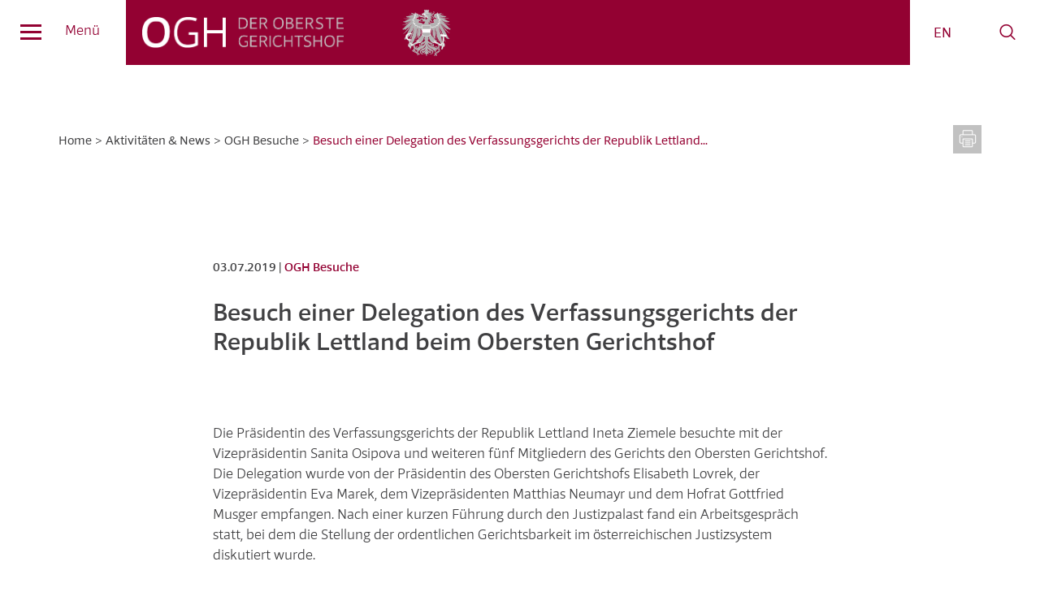

--- FILE ---
content_type: text/html; charset=UTF-8
request_url: https://www.ogh.gv.at/news/ogh-besuche/besuch-einer-delegation-des-verfassungsgerichts-der-republik-lettland-beim-obersten-gerichtshof/
body_size: 8345
content:
<!DOCTYPE html>
<html dir="ltr" lang="de-DE">
<head>
	<meta charset="UTF-8" />	
					<title>Besuch einer Delegation des Verfassungsgerich... | OGH | ogh.gv.at</title>
		<meta name="description" content="OGH Besuche | Die Präsidentin des Verfassungsgerichts der Republik Lettland Ineta Ziemele besuchte mit der Vizepräsidentin Sanita Osipova und weiteren fünf Mitglied..." />
	<meta name="robots" content="index, follow, noarchive">

<meta name="robots"	content="noodp" />
	
	<meta name="referrer" content="same-origin">
	
	<meta name="viewport" content="width=device-width, initial-scale=1">
	<link rel="stylesheet" type="text/css" href="https://www.ogh.gv.at/wp-content/themes/ogh/style.css?1709205549" media="all" />	
	<link rel="stylesheet" type="text/css" href="https://www.ogh.gv.at/wp-content/themes/ogh/css/stylenew.css" media="all" />	
	
	<link rel="stylesheet" href="https://www.ogh.gv.at/wp-content/themes/ogh/css/print.css" type="text/css" media="print" />
	
	<link rel="apple-touch-icon" sizes="57x57" href="https://www.ogh.gv.at/icon/apple-icon-57x57.png">
<link rel="apple-touch-icon" sizes="60x60" href="https://www.ogh.gv.at/icon/apple-icon-60x60.png">
<link rel="apple-touch-icon" sizes="72x72" href="https://www.ogh.gv.at/icon/apple-icon-72x72.png">
<link rel="apple-touch-icon" sizes="76x76" href="https://www.ogh.gv.at/icon/apple-icon-76x76.png">
<link rel="apple-touch-icon" sizes="114x114" href="https://www.ogh.gv.at/icon/apple-icon-114x114.png">
<link rel="apple-touch-icon" sizes="120x120" href="https://www.ogh.gv.at/icon/apple-icon-120x120.png">
<link rel="apple-touch-icon" sizes="144x144" href="https://www.ogh.gv.at/icon/apple-icon-144x144.png">
<link rel="apple-touch-icon" sizes="152x152" href="https://www.ogh.gv.at/icon/apple-icon-152x152.png">
<link rel="apple-touch-icon" sizes="180x180" href="https://www.ogh.gv.at/icon/apple-icon-180x180.png">
<link rel="icon" type="image/png" sizes="192x192"  href="https://www.ogh.gv.at/icon/android-icon-192x192.png">
<link rel="icon" type="image/png" sizes="32x32" href="https://www.ogh.gv.at/icon/favicon-32x32.png">
<link rel="icon" type="image/png" sizes="96x96" href="https://www.ogh.gv.at/icon/favicon-96x96.png">
<link rel="icon" type="image/png" sizes="16x16" href="https://www.ogh.gv.at/icon/favicon-16x16.png">
<link rel="manifest" href="https://www.ogh.gv.at/icon/manifest.json">
<meta name="msapplication-TileColor" content="#ffffff">
<meta name="msapplication-TileImage" content="https://www.ogh.gv.at/icon/ms-icon-144x144.png">
<meta name="theme-color" content="#ffffff">	<link rel="shortcut icon" type="image/x-icon" href="https://www.ogh.gv.at/favicon.ico">
	
	<!--[if lt IE 9]>
		<meta http-equiv="X-UA-Compatible" content="IE=edge,chrome=1">
		<script type="text/javascript" src="https://html5shiv.googlecode.com/svn/trunk/html5.js"></script>
	<![endif]-->
	
	<meta name='robots' content='max-image-preview:large' />
<link rel="alternate" hreflang="de-de" href="https://www.ogh.gv.at/news/ogh-besuche/besuch-einer-delegation-des-verfassungsgerichts-der-republik-lettland-beim-obersten-gerichtshof/" />
<link rel="alternate" hreflang="x-default" href="https://www.ogh.gv.at/news/ogh-besuche/besuch-einer-delegation-des-verfassungsgerichts-der-republik-lettland-beim-obersten-gerichtshof/" />
<link rel="alternate" title="oEmbed (JSON)" type="application/json+oembed" href="https://www.ogh.gv.at/wp-json/oembed/1.0/embed?url=https%3A%2F%2Fwww.ogh.gv.at%2Fnews%2Fogh-besuche%2Fbesuch-einer-delegation-des-verfassungsgerichts-der-republik-lettland-beim-obersten-gerichtshof%2F" />
<link rel="alternate" title="oEmbed (XML)" type="text/xml+oembed" href="https://www.ogh.gv.at/wp-json/oembed/1.0/embed?url=https%3A%2F%2Fwww.ogh.gv.at%2Fnews%2Fogh-besuche%2Fbesuch-einer-delegation-des-verfassungsgerichts-der-republik-lettland-beim-obersten-gerichtshof%2F&#038;format=xml" />
<link rel='stylesheet' id='wpml-cms-nav-css-css' href='https://www.ogh.gv.at/wp-content/plugins/wpml-cms-nav/res/css/navigation.css?ver=1.4.21' type='text/css' media='all' />
<link rel='stylesheet' id='cms-navigation-style-base-css' href='https://www.ogh.gv.at/wp-content/plugins/wpml-cms-nav/res/css/cms-navigation-base.css?ver=1.4.21' type='text/css' media='screen' />
<link rel='stylesheet' id='cms-navigation-style-css' href='https://www.ogh.gv.at/wp-content/plugins/wpml-cms-nav/res/css/cms-navigation.css?ver=1.4.21' type='text/css' media='screen' />
<link rel='stylesheet' id='slb_core-css' href='https://www.ogh.gv.at/wp-content/plugins/simple-lightbox/client/css/app.css?ver=2.9.4' type='text/css' media='all' />
<link rel='stylesheet' id='wp_user_stylesheet_switcher_files0-css' href='https://www.ogh.gv.at/wp-content/themes/ogh/css/access-standard.css?ver=6.9' type='text/css' media='all' />
<script type="text/javascript" src="https://www.ogh.gv.at/wp-content/plugins/wp-user-stylesheet-switcher/js/js.cookie.js?ver=6.9" id="wp_user_stylesheet_switcher_script_cookies-js"></script>
<script type="text/javascript" src="https://www.ogh.gv.at/wp-includes/js/jquery/jquery.min.js?ver=3.7.1" id="jquery-core-js"></script>
<script type="text/javascript" src="https://www.ogh.gv.at/wp-includes/js/jquery/jquery-migrate.min.js?ver=3.4.1" id="jquery-migrate-js"></script>
<script type="text/javascript" src="https://www.ogh.gv.at/wp-content/plugins/wp-user-stylesheet-switcher/js/use_cookie_when_ready.js?ver=6.9" id="wp-user_stylesheet_switcher_use_cookie_when_ready-js"></script>
<link rel="https://api.w.org/" href="https://www.ogh.gv.at/wp-json/" /><link rel="alternate" title="JSON" type="application/json" href="https://www.ogh.gv.at/wp-json/wp/v2/posts/7184" /><link rel="canonical" href="https://www.ogh.gv.at/news/ogh-besuche/besuch-einer-delegation-des-verfassungsgerichts-der-republik-lettland-beim-obersten-gerichtshof/" />
<link rel='shortlink' href='https://www.ogh.gv.at/?p=7184' />
<meta name="generator" content="WPML ver:4.8.6 stt:1,3;" />
	
<style id='global-styles-inline-css' type='text/css'>
:root{--wp--preset--aspect-ratio--square: 1;--wp--preset--aspect-ratio--4-3: 4/3;--wp--preset--aspect-ratio--3-4: 3/4;--wp--preset--aspect-ratio--3-2: 3/2;--wp--preset--aspect-ratio--2-3: 2/3;--wp--preset--aspect-ratio--16-9: 16/9;--wp--preset--aspect-ratio--9-16: 9/16;--wp--preset--color--black: #000000;--wp--preset--color--cyan-bluish-gray: #abb8c3;--wp--preset--color--white: #ffffff;--wp--preset--color--pale-pink: #f78da7;--wp--preset--color--vivid-red: #cf2e2e;--wp--preset--color--luminous-vivid-orange: #ff6900;--wp--preset--color--luminous-vivid-amber: #fcb900;--wp--preset--color--light-green-cyan: #7bdcb5;--wp--preset--color--vivid-green-cyan: #00d084;--wp--preset--color--pale-cyan-blue: #8ed1fc;--wp--preset--color--vivid-cyan-blue: #0693e3;--wp--preset--color--vivid-purple: #9b51e0;--wp--preset--gradient--vivid-cyan-blue-to-vivid-purple: linear-gradient(135deg,rgb(6,147,227) 0%,rgb(155,81,224) 100%);--wp--preset--gradient--light-green-cyan-to-vivid-green-cyan: linear-gradient(135deg,rgb(122,220,180) 0%,rgb(0,208,130) 100%);--wp--preset--gradient--luminous-vivid-amber-to-luminous-vivid-orange: linear-gradient(135deg,rgb(252,185,0) 0%,rgb(255,105,0) 100%);--wp--preset--gradient--luminous-vivid-orange-to-vivid-red: linear-gradient(135deg,rgb(255,105,0) 0%,rgb(207,46,46) 100%);--wp--preset--gradient--very-light-gray-to-cyan-bluish-gray: linear-gradient(135deg,rgb(238,238,238) 0%,rgb(169,184,195) 100%);--wp--preset--gradient--cool-to-warm-spectrum: linear-gradient(135deg,rgb(74,234,220) 0%,rgb(151,120,209) 20%,rgb(207,42,186) 40%,rgb(238,44,130) 60%,rgb(251,105,98) 80%,rgb(254,248,76) 100%);--wp--preset--gradient--blush-light-purple: linear-gradient(135deg,rgb(255,206,236) 0%,rgb(152,150,240) 100%);--wp--preset--gradient--blush-bordeaux: linear-gradient(135deg,rgb(254,205,165) 0%,rgb(254,45,45) 50%,rgb(107,0,62) 100%);--wp--preset--gradient--luminous-dusk: linear-gradient(135deg,rgb(255,203,112) 0%,rgb(199,81,192) 50%,rgb(65,88,208) 100%);--wp--preset--gradient--pale-ocean: linear-gradient(135deg,rgb(255,245,203) 0%,rgb(182,227,212) 50%,rgb(51,167,181) 100%);--wp--preset--gradient--electric-grass: linear-gradient(135deg,rgb(202,248,128) 0%,rgb(113,206,126) 100%);--wp--preset--gradient--midnight: linear-gradient(135deg,rgb(2,3,129) 0%,rgb(40,116,252) 100%);--wp--preset--font-size--small: 13px;--wp--preset--font-size--medium: 20px;--wp--preset--font-size--large: 36px;--wp--preset--font-size--x-large: 42px;--wp--preset--spacing--20: 0.44rem;--wp--preset--spacing--30: 0.67rem;--wp--preset--spacing--40: 1rem;--wp--preset--spacing--50: 1.5rem;--wp--preset--spacing--60: 2.25rem;--wp--preset--spacing--70: 3.38rem;--wp--preset--spacing--80: 5.06rem;--wp--preset--shadow--natural: 6px 6px 9px rgba(0, 0, 0, 0.2);--wp--preset--shadow--deep: 12px 12px 50px rgba(0, 0, 0, 0.4);--wp--preset--shadow--sharp: 6px 6px 0px rgba(0, 0, 0, 0.2);--wp--preset--shadow--outlined: 6px 6px 0px -3px rgb(255, 255, 255), 6px 6px rgb(0, 0, 0);--wp--preset--shadow--crisp: 6px 6px 0px rgb(0, 0, 0);}:where(.is-layout-flex){gap: 0.5em;}:where(.is-layout-grid){gap: 0.5em;}body .is-layout-flex{display: flex;}.is-layout-flex{flex-wrap: wrap;align-items: center;}.is-layout-flex > :is(*, div){margin: 0;}body .is-layout-grid{display: grid;}.is-layout-grid > :is(*, div){margin: 0;}:where(.wp-block-columns.is-layout-flex){gap: 2em;}:where(.wp-block-columns.is-layout-grid){gap: 2em;}:where(.wp-block-post-template.is-layout-flex){gap: 1.25em;}:where(.wp-block-post-template.is-layout-grid){gap: 1.25em;}.has-black-color{color: var(--wp--preset--color--black) !important;}.has-cyan-bluish-gray-color{color: var(--wp--preset--color--cyan-bluish-gray) !important;}.has-white-color{color: var(--wp--preset--color--white) !important;}.has-pale-pink-color{color: var(--wp--preset--color--pale-pink) !important;}.has-vivid-red-color{color: var(--wp--preset--color--vivid-red) !important;}.has-luminous-vivid-orange-color{color: var(--wp--preset--color--luminous-vivid-orange) !important;}.has-luminous-vivid-amber-color{color: var(--wp--preset--color--luminous-vivid-amber) !important;}.has-light-green-cyan-color{color: var(--wp--preset--color--light-green-cyan) !important;}.has-vivid-green-cyan-color{color: var(--wp--preset--color--vivid-green-cyan) !important;}.has-pale-cyan-blue-color{color: var(--wp--preset--color--pale-cyan-blue) !important;}.has-vivid-cyan-blue-color{color: var(--wp--preset--color--vivid-cyan-blue) !important;}.has-vivid-purple-color{color: var(--wp--preset--color--vivid-purple) !important;}.has-black-background-color{background-color: var(--wp--preset--color--black) !important;}.has-cyan-bluish-gray-background-color{background-color: var(--wp--preset--color--cyan-bluish-gray) !important;}.has-white-background-color{background-color: var(--wp--preset--color--white) !important;}.has-pale-pink-background-color{background-color: var(--wp--preset--color--pale-pink) !important;}.has-vivid-red-background-color{background-color: var(--wp--preset--color--vivid-red) !important;}.has-luminous-vivid-orange-background-color{background-color: var(--wp--preset--color--luminous-vivid-orange) !important;}.has-luminous-vivid-amber-background-color{background-color: var(--wp--preset--color--luminous-vivid-amber) !important;}.has-light-green-cyan-background-color{background-color: var(--wp--preset--color--light-green-cyan) !important;}.has-vivid-green-cyan-background-color{background-color: var(--wp--preset--color--vivid-green-cyan) !important;}.has-pale-cyan-blue-background-color{background-color: var(--wp--preset--color--pale-cyan-blue) !important;}.has-vivid-cyan-blue-background-color{background-color: var(--wp--preset--color--vivid-cyan-blue) !important;}.has-vivid-purple-background-color{background-color: var(--wp--preset--color--vivid-purple) !important;}.has-black-border-color{border-color: var(--wp--preset--color--black) !important;}.has-cyan-bluish-gray-border-color{border-color: var(--wp--preset--color--cyan-bluish-gray) !important;}.has-white-border-color{border-color: var(--wp--preset--color--white) !important;}.has-pale-pink-border-color{border-color: var(--wp--preset--color--pale-pink) !important;}.has-vivid-red-border-color{border-color: var(--wp--preset--color--vivid-red) !important;}.has-luminous-vivid-orange-border-color{border-color: var(--wp--preset--color--luminous-vivid-orange) !important;}.has-luminous-vivid-amber-border-color{border-color: var(--wp--preset--color--luminous-vivid-amber) !important;}.has-light-green-cyan-border-color{border-color: var(--wp--preset--color--light-green-cyan) !important;}.has-vivid-green-cyan-border-color{border-color: var(--wp--preset--color--vivid-green-cyan) !important;}.has-pale-cyan-blue-border-color{border-color: var(--wp--preset--color--pale-cyan-blue) !important;}.has-vivid-cyan-blue-border-color{border-color: var(--wp--preset--color--vivid-cyan-blue) !important;}.has-vivid-purple-border-color{border-color: var(--wp--preset--color--vivid-purple) !important;}.has-vivid-cyan-blue-to-vivid-purple-gradient-background{background: var(--wp--preset--gradient--vivid-cyan-blue-to-vivid-purple) !important;}.has-light-green-cyan-to-vivid-green-cyan-gradient-background{background: var(--wp--preset--gradient--light-green-cyan-to-vivid-green-cyan) !important;}.has-luminous-vivid-amber-to-luminous-vivid-orange-gradient-background{background: var(--wp--preset--gradient--luminous-vivid-amber-to-luminous-vivid-orange) !important;}.has-luminous-vivid-orange-to-vivid-red-gradient-background{background: var(--wp--preset--gradient--luminous-vivid-orange-to-vivid-red) !important;}.has-very-light-gray-to-cyan-bluish-gray-gradient-background{background: var(--wp--preset--gradient--very-light-gray-to-cyan-bluish-gray) !important;}.has-cool-to-warm-spectrum-gradient-background{background: var(--wp--preset--gradient--cool-to-warm-spectrum) !important;}.has-blush-light-purple-gradient-background{background: var(--wp--preset--gradient--blush-light-purple) !important;}.has-blush-bordeaux-gradient-background{background: var(--wp--preset--gradient--blush-bordeaux) !important;}.has-luminous-dusk-gradient-background{background: var(--wp--preset--gradient--luminous-dusk) !important;}.has-pale-ocean-gradient-background{background: var(--wp--preset--gradient--pale-ocean) !important;}.has-electric-grass-gradient-background{background: var(--wp--preset--gradient--electric-grass) !important;}.has-midnight-gradient-background{background: var(--wp--preset--gradient--midnight) !important;}.has-small-font-size{font-size: var(--wp--preset--font-size--small) !important;}.has-medium-font-size{font-size: var(--wp--preset--font-size--medium) !important;}.has-large-font-size{font-size: var(--wp--preset--font-size--large) !important;}.has-x-large-font-size{font-size: var(--wp--preset--font-size--x-large) !important;}
/*# sourceURL=global-styles-inline-css */
</style>
</head>

<body class="wp-singular post-template-default single single-post postid-7184 single-format-standard wp-theme-ogh" ontouchstart="">

	<div id="pagetop"></div>
	
	<a class="tomain scrolly80" href="#maincontent">
			Zum Hauptinhalt
			</a>

	<header id="header" class="newheader">
	
		<a id="navicon" rel="nav" class="screentext" href="javascript:void(0)" aria-label="Navigation" title="Search">
			<span></span>			
						Menü
						
		</a>
		
		<div id="logo">
			<h1><a rel="home" href="https://www.ogh.gv.at" title="Startseite - OGH Der Oberste Gerichtshof">OGH</a></h1>
			
			<span id="adler"></span>
			
		</div>
	
		<nav id="meta" class="visible">
		
			<span id="metaredbox"></span>
			
			<div id="metaicons">
				
				<div class="metaicon" id="langsel" title="Sprache wählen">
					
<div class="lang_sel_list_horizontal wpml-ls-statics-shortcode_actions wpml-ls wpml-ls-legacy-list-horizontal" id="lang_sel_list">
	<ul role="menu"><li class="icl-de wpml-ls-slot-shortcode_actions wpml-ls-item wpml-ls-item-de wpml-ls-current-language wpml-ls-first-item wpml-ls-item-legacy-list-horizontal" role="none">
				<a href="https://www.ogh.gv.at/news/ogh-besuche/besuch-einer-delegation-des-verfassungsgerichts-der-republik-lettland-beim-obersten-gerichtshof/" class="wpml-ls-link" role="menuitem" >
                    <span class="wpml-ls-native icl_lang_sel_native" role="menuitem">DE</span></a>
			</li><li class="icl-en wpml-ls-slot-shortcode_actions wpml-ls-item wpml-ls-item-en wpml-ls-last-item wpml-ls-item-legacy-list-horizontal" role="none">
				<a href="https://www.ogh.gv.at/en/" class="wpml-ls-link" role="menuitem"  aria-label="Zu EN wechseln" title="Zu EN wechseln" >
                    <span class="wpml-ls-native icl_lang_sel_native" lang="en">EN</span></a>
			</li></ul>
</div>
				</div>
				
<!--
				<div rel="accessbox" class="metaicon metatrigger" id="eyeicon">
					<span class="oghicon oghicon-eye"></span>
				</div>
-->
				
				<a rel="searchbox" class="metaicon metatrigger" id="searchicon" href="#header-search-all-form" tabindex="0" title="Search">
					<span class="oghicon oghicon-search"></span>
				</a>
				
			</div>
			
<!--
			<div class="metabox" rel="accessbox" id="accessbox">
				
				<div id="accessicons">
				
					<span class="screen-reader-text"><strong>Farbschema Auswahl</strong></span>
					
					<span class="wp_user_stylesheet_switcher"><button class="wp_user_stylesheet_switcher_button wp_user_stylesheet_switcher_icon_s0_0 wp_user_stylesheet_switcher_active_option" onclick="wp_user_stylesheet_switcher_changeCSS('s0', '0');"><img class="wp_user_stylesheet_switcher_icon" src="https://www.ogh.gv.at/wp-content/themes/ogh/images/standard.png"  alt="Standard"></button><button class="wp_user_stylesheet_switcher_button wp_user_stylesheet_switcher_icon_s0_1 " onclick="wp_user_stylesheet_switcher_changeCSS('s0', '1');"><img class="wp_user_stylesheet_switcher_icon" src="https://www.ogh.gv.at/wp-content/themes/ogh/images/sw.png"  alt="sw"></button><button class="wp_user_stylesheet_switcher_button wp_user_stylesheet_switcher_icon_s0_2 " onclick="wp_user_stylesheet_switcher_changeCSS('s0', '2');"><img class="wp_user_stylesheet_switcher_icon" src="https://www.ogh.gv.at/wp-content/themes/ogh/images/ws.png"  alt="ws"></button><button class="wp_user_stylesheet_switcher_button wp_user_stylesheet_switcher_icon_s0_3 " onclick="wp_user_stylesheet_switcher_changeCSS('s0', '3');"><img class="wp_user_stylesheet_switcher_icon" src="https://www.ogh.gv.at/wp-content/themes/ogh/images/gb.png"  alt="gb"></button></span>					
				</div>
				
			</div>
-->
			
			<div class="metabox" rel="searchbox" id="searchbox">
			
				<span class="screen-reader-text"><strong>Suche innerhalb der Website</strong></span>
				
								
				<form id="header-search-all-form" role="search" method="get" class="search-form" action="https://www.ogh.gv.at/">
	<label>
		<span class="screen-reader-text">Suche</span>
		<input type="search" class="search-field" placeholder="Suche" value="" name="s" title="Suche" />
		<input type="hidden" name="searchtype" value="all" />
	</label>
	<button type="submit" class="search-submit" value="Suche" aria-label="Suche">
		<span class="oghicon oghicon-search"></span>
		<span class="screen-reader-text">Suche</span>
	</button>
</form>				
			</div>
			
		</nav>
	
	</header>
	
	<div class="printonly" id="printlogo">
		<img alt="Logo: Oberster Gerichtshof" src="https://www.ogh.gv.at/wp-content/themes/ogh/images/printlogo.png" />
	</div>
	
	<nav class="nav" id="nav" aria-label="navigation menu" accesskey="m">
	
		<span class="screen-reader-text"><strong>Navigationsmenü</strong></span>		

			
		<div class="menu-main-container"><ul id="menu-main" class="menu"><li id="menu-item-38" class="menu-item menu-item-type-post_type menu-item-object-page menu-item-has-children menu-item-38"><a href="https://www.ogh.gv.at/der-oberste-gerichtshof/">Der Oberste Gerichtshof</a>
<ul class="sub-menu">
	<li id="menu-item-39" class="menu-item menu-item-type-post_type menu-item-object-page menu-item-39"><a href="https://www.ogh.gv.at/der-oberste-gerichtshof/aufgaben/">Aufgaben</a></li>
	<li id="menu-item-42" class="menu-item menu-item-type-post_type menu-item-object-page menu-item-42"><a href="https://www.ogh.gv.at/der-oberste-gerichtshof/verfahren/">Verfahren</a></li>
	<li id="menu-item-40" class="menu-item menu-item-type-post_type menu-item-object-page menu-item-40"><a href="https://www.ogh.gv.at/der-oberste-gerichtshof/richterinnen-und-richter/">Richterinnen und Richter</a></li>
	<li id="menu-item-41" class="menu-item menu-item-type-post_type menu-item-object-page menu-item-41"><a href="https://www.ogh.gv.at/der-oberste-gerichtshof/geschaeftsverteilung/">Geschäftsverteilung</a></li>
	<li id="menu-item-43" class="menu-item menu-item-type-post_type menu-item-object-page menu-item-43"><a href="https://www.ogh.gv.at/der-oberste-gerichtshof/justizverwaltung/">Justizverwaltung und Geschäftseinteilung</a></li>
	<li id="menu-item-4608" class="menu-item menu-item-type-post_type menu-item-object-page menu-item-4608"><a href="https://www.ogh.gv.at/der-oberste-gerichtshof/liste-der-praesidenten-des-ogh/">Liste der Präsidenten des OGH</a></li>
	<li id="menu-item-44" class="menu-item menu-item-type-post_type menu-item-object-page menu-item-has-children menu-item-44"><a href="https://www.ogh.gv.at/der-oberste-gerichtshof/rechtsgrundlagen/">Rechtsgrundlagen</a>
	<ul class="sub-menu">
		<li id="menu-item-45" class="menu-item menu-item-type-post_type menu-item-object-page menu-item-45"><a href="https://www.ogh.gv.at/der-oberste-gerichtshof/rechtsgrundlagen/gestzliche-bestimmungen/">Übersicht über die gesetzlichen Bestimmungen</a></li>
		<li id="menu-item-46" class="menu-item menu-item-type-post_type menu-item-object-page menu-item-46"><a href="https://www.ogh.gv.at/der-oberste-gerichtshof/rechtsgrundlagen/bundesgesetz-ogh/">Bundesgesetz v. 19. Juni 1968 über den OGH (Text)</a></li>
		<li id="menu-item-7632" class="menu-item menu-item-type-post_type menu-item-object-page menu-item-7632"><a href="https://www.ogh.gv.at/der-oberste-gerichtshof/rechtsgrundlagen/ogh-geo-2019/">Geschäftsordnung des Obersten Gerichtshofs</a></li>
		<li id="menu-item-47" class="menu-item menu-item-type-post_type menu-item-object-page menu-item-47"><a href="https://www.ogh.gv.at/der-oberste-gerichtshof/rechtsgrundlagen/geschaeftsordnung-ogh-2005/">Alte Geschäftsordnung des OGH 2005 (Text)</a></li>
	</ul>
</li>
	<li id="menu-item-48" class="menu-item menu-item-type-post_type menu-item-object-page menu-item-has-children menu-item-48"><a href="https://www.ogh.gv.at/der-oberste-gerichtshof/geschichte-des-ogh/">Geschichte des OGH</a>
	<ul class="sub-menu">
		<li id="menu-item-49" class="menu-item menu-item-type-post_type menu-item-object-page menu-item-49"><a href="https://www.ogh.gv.at/der-oberste-gerichtshof/geschichte-des-ogh/zeittafel/">Zeittafel</a></li>
		<li id="menu-item-50" class="menu-item menu-item-type-post_type menu-item-object-page menu-item-50"><a href="https://www.ogh.gv.at/der-oberste-gerichtshof/geschichte-des-ogh/einrichtung/">Einrichtung des Obersten Gerichtshofs</a></li>
		<li id="menu-item-51" class="menu-item menu-item-type-post_type menu-item-object-page menu-item-51"><a href="https://www.ogh.gv.at/der-oberste-gerichtshof/geschichte-des-ogh/oesterreichisch-ungarische-monarchie/">Österreichisch-Ungarische Monarchie</a></li>
		<li id="menu-item-52" class="menu-item menu-item-type-post_type menu-item-object-page menu-item-52"><a href="https://www.ogh.gv.at/der-oberste-gerichtshof/geschichte-des-ogh/erste-republik/">Erste Republik</a></li>
		<li id="menu-item-53" class="menu-item menu-item-type-post_type menu-item-object-page menu-item-53"><a href="https://www.ogh.gv.at/der-oberste-gerichtshof/geschichte-des-ogh/drittes-reich-ostmark/">Drittes Reich</a></li>
		<li id="menu-item-54" class="menu-item menu-item-type-post_type menu-item-object-page menu-item-54"><a href="https://www.ogh.gv.at/der-oberste-gerichtshof/geschichte-des-ogh/zweite-republik/">Zweite Republik</a></li>
		<li id="menu-item-3962" class="menu-item menu-item-type-post_type menu-item-object-page menu-item-3962"><a href="https://www.ogh.gv.at/der-oberste-gerichtshof/geschichte-des-ogh/wappen-in-der-aula/">Die Wappen in der Aula des Justizpalastes</a></li>
	</ul>
</li>
</ul>
</li>
<li id="menu-item-61" class="menu-item menu-item-type-post_type menu-item-object-page menu-item-has-children menu-item-61"><a href="https://www.ogh.gv.at/der-justizpalast/">Der Justizpalast</a>
<ul class="sub-menu">
	<li id="menu-item-63" class="menu-item menu-item-type-post_type menu-item-object-page menu-item-63"><a href="https://www.ogh.gv.at/der-justizpalast/errichtung/">Errichtung</a></li>
	<li id="menu-item-64" class="menu-item menu-item-type-post_type menu-item-object-page menu-item-64"><a href="https://www.ogh.gv.at/der-justizpalast/baubeschreibung/">Baubeschreibung</a></li>
	<li id="menu-item-65" class="menu-item menu-item-type-post_type menu-item-object-page menu-item-65"><a href="https://www.ogh.gv.at/der-justizpalast/der-brand-von-1927/">Der Brand von 1927</a></li>
	<li id="menu-item-66" class="menu-item menu-item-type-post_type menu-item-object-page menu-item-66"><a href="https://www.ogh.gv.at/der-justizpalast/der-zweite-weltkrieg/">Der Zweite Weltkrieg</a></li>
	<li id="menu-item-67" class="menu-item menu-item-type-post_type menu-item-object-page menu-item-67"><a href="https://www.ogh.gv.at/der-justizpalast/der-justizpalast-heute/">Der Justizpalast heute</a></li>
	<li id="menu-item-62" class="menu-item menu-item-type-post_type menu-item-object-page menu-item-62"><a href="https://www.ogh.gv.at/der-justizpalast/justizcafe/">Das Justiz-Cafe</a></li>
	<li id="menu-item-11108" class="menu-item menu-item-type-post_type menu-item-object-page menu-item-11108"><a href="https://www.ogh.gv.at/der-justizpalast/hausordnung-justizpalast/">Hausordnung Justizpalast</a></li>
</ul>
</li>
<li id="menu-item-210" class="menu-item menu-item-type-taxonomy menu-item-object-category menu-item-has-children menu-item-210"><a href="https://www.ogh.gv.at/entscheidungen/">Entscheidungen des OGH</a>
<ul class="sub-menu">
	<li id="menu-item-188" class="menu-item menu-item-type-taxonomy menu-item-object-category menu-item-188"><a href="https://www.ogh.gv.at/entscheidungen/entscheidungen-ogh/">Urteile und Beschlüsse des OGH</a></li>
	<li id="menu-item-187" class="menu-item menu-item-type-taxonomy menu-item-object-category menu-item-187"><a href="https://www.ogh.gv.at/entscheidungen/vorabentscheidungsersuchen-eugh/">Vorabentscheidungsersuchen an den EuGH</a></li>
	<li id="menu-item-186" class="menu-item menu-item-type-taxonomy menu-item-object-category menu-item-186"><a href="https://www.ogh.gv.at/entscheidungen/normpruefungsantraege-vfgh/">Normprüfungsanträge an den VfGH</a></li>
</ul>
</li>
<li id="menu-item-76" class="menu-item menu-item-type-post_type menu-item-object-page menu-item-has-children menu-item-76"><a href="https://www.ogh.gv.at/medien/">Medien</a>
<ul class="sub-menu">
	<li id="menu-item-78" class="menu-item menu-item-type-post_type menu-item-object-page menu-item-78"><a href="https://www.ogh.gv.at/medien/medienstelle-des-ogh/">Medienstelle des OGH</a></li>
	<li id="menu-item-185" class="menu-item menu-item-type-taxonomy menu-item-object-category menu-item-185"><a href="https://www.ogh.gv.at/medieninformationen/">Medieninformationen</a></li>
	<li id="menu-item-77" class="menu-item menu-item-type-post_type menu-item-object-page menu-item-77"><a href="https://www.ogh.gv.at/medien/pressemappe/">Pressemappe</a></li>
	<li id="menu-item-56" class="menu-item menu-item-type-post_type menu-item-object-page menu-item-56"><a href="https://www.ogh.gv.at/medien/taetigkeitsberichte/">Tätigkeitsberichte</a></li>
</ul>
</li>
<li id="menu-item-68" class="menu-item menu-item-type-post_type menu-item-object-page menu-item-68"><a href="https://www.ogh.gv.at/kontakt/">Kontakt</a></li>
</ul></div>		
		<div id="mobmeta">

	<div id="mobmetaicons">
	
		<div rel="moblangbox" class="mobmetaicon" id="moblangicon">
			
			
<div class="lang_sel_list_horizontal wpml-ls-statics-shortcode_actions wpml-ls wpml-ls-legacy-list-horizontal" id="lang_sel_list">
	<ul role="menu"><li class="icl-de wpml-ls-slot-shortcode_actions wpml-ls-item wpml-ls-item-de wpml-ls-current-language wpml-ls-first-item wpml-ls-item-legacy-list-horizontal" role="none">
				<a href="https://www.ogh.gv.at/news/ogh-besuche/besuch-einer-delegation-des-verfassungsgerichts-der-republik-lettland-beim-obersten-gerichtshof/" class="wpml-ls-link" role="menuitem" >
                    <span class="wpml-ls-native icl_lang_sel_native" role="menuitem">DE</span></a>
			</li><li class="icl-en wpml-ls-slot-shortcode_actions wpml-ls-item wpml-ls-item-en wpml-ls-last-item wpml-ls-item-legacy-list-horizontal" role="none">
				<a href="https://www.ogh.gv.at/en/" class="wpml-ls-link" role="menuitem"  aria-label="Zu EN wechseln" title="Zu EN wechseln" >
                    <span class="wpml-ls-native icl_lang_sel_native" lang="en">EN</span></a>
			</li></ul>
</div>
			
		</div>
		
<!--
		<div rel="mobaccessbox" class="mobmetaicon mobmetatrigger" id="mobeyeicon">
		    <span class="oghicon oghicon-eye"></span>
		</div>
-->
		
		<!--
		<div rel="mobsearchbox" class="mobmetaicon" id="mobsearchicon">
		    <span class="oghicon oghicon-search"></span>
		</div>
		-->
	
	</div>
	
	
<!--
	<div class="mobmetabox" rel="moblangbox" id="moblangbox">
				
	   
<div class="lang_sel_list_horizontal wpml-ls-statics-shortcode_actions wpml-ls wpml-ls-legacy-list-horizontal" id="lang_sel_list">
	<ul role="menu"><li class="icl-de wpml-ls-slot-shortcode_actions wpml-ls-item wpml-ls-item-de wpml-ls-current-language wpml-ls-first-item wpml-ls-item-legacy-list-horizontal" role="none">
				<a href="https://www.ogh.gv.at/news/ogh-besuche/besuch-einer-delegation-des-verfassungsgerichts-der-republik-lettland-beim-obersten-gerichtshof/" class="wpml-ls-link" role="menuitem" >
                    <span class="wpml-ls-native icl_lang_sel_native" role="menuitem">DE</span></a>
			</li><li class="icl-en wpml-ls-slot-shortcode_actions wpml-ls-item wpml-ls-item-en wpml-ls-last-item wpml-ls-item-legacy-list-horizontal" role="none">
				<a href="https://www.ogh.gv.at/en/" class="wpml-ls-link" role="menuitem"  aria-label="Zu EN wechseln" title="Zu EN wechseln" >
                    <span class="wpml-ls-native icl_lang_sel_native" lang="en">EN</span></a>
			</li></ul>
</div>
	    
	</div>
	
	<div class="mobmetabox" rel="mobaccessbox" id="mobaccessbox">
				
		<div id="mobaccessicons">
		
			<span class="wp_user_stylesheet_switcher"><button class="wp_user_stylesheet_switcher_button wp_user_stylesheet_switcher_icon_s0_0 wp_user_stylesheet_switcher_active_option" onclick="wp_user_stylesheet_switcher_changeCSS('s0', '0');"><img class="wp_user_stylesheet_switcher_icon" src="https://www.ogh.gv.at/wp-content/themes/ogh/images/standard.png"  alt="Standard"></button><button class="wp_user_stylesheet_switcher_button wp_user_stylesheet_switcher_icon_s0_1 " onclick="wp_user_stylesheet_switcher_changeCSS('s0', '1');"><img class="wp_user_stylesheet_switcher_icon" src="https://www.ogh.gv.at/wp-content/themes/ogh/images/sw.png"  alt="sw"></button><button class="wp_user_stylesheet_switcher_button wp_user_stylesheet_switcher_icon_s0_2 " onclick="wp_user_stylesheet_switcher_changeCSS('s0', '2');"><img class="wp_user_stylesheet_switcher_icon" src="https://www.ogh.gv.at/wp-content/themes/ogh/images/ws.png"  alt="ws"></button><button class="wp_user_stylesheet_switcher_button wp_user_stylesheet_switcher_icon_s0_3 " onclick="wp_user_stylesheet_switcher_changeCSS('s0', '3');"><img class="wp_user_stylesheet_switcher_icon" src="https://www.ogh.gv.at/wp-content/themes/ogh/images/gb.png"  alt="gb"></button></span>					
		</div>
		
	</div>
-->
	
	<div class="mobmetabox" rel="mobsearchbox" id="mobsearchbox">
				    
	    <form role="search" method="get" class="search-form" action="https://www.ogh.gv.at/">
	<label>
		<span class="screen-reader-text">Suche</span>
		<input type="search" class="search-field" placeholder="Suche" value="" name="s" title="Suche" />
		<input type="hidden" name="searchtype" value="all" />
	</label>
	<button type="submit" class="search-submit" value="Suche" aria-label="Suche">
		<span class="oghicon oghicon-search"></span>
		<span class="screen-reader-text">Suche</span>
	</button>
</form>	    
	</div>
	
</div>		
		<div id="navsearch">
			<form role="search" method="get" class="search-form" action="https://www.ogh.gv.at/">
	<label>
		<span class="screen-reader-text">Suche</span>
		<input type="search" class="search-field" placeholder="Suche" value="" name="s" title="Suche" />
		<input type="hidden" name="searchtype" value="all" />
	</label>
	<button type="submit" class="search-submit" value="Suche" aria-label="Suche">
		<span class="oghicon oghicon-search"></span>
		<span class="screen-reader-text">Suche</span>
	</button>
</form>		</div>
	
	</nav>
	
	<noscript></noscript>	
	<div id="top"></div>
	
	<main id="main">
		
						
		<div class="wrap clearfix">

	<div class="col-xl-0 col-lg-0 col-md-0 col-sm-1 col-ms-1 col-xs-1">
		&nbsp;
	</div>
			
	<div class="col-xl-11 col-lg-11 col-md-11 col-sm-11 col-ms-11 col-xs-11">
		
		<nav class="breadcrumbs"><a href="https://www.ogh.gv.at">Home</a> > <a href="https://www.ogh.gv.at/news/">Aktivitäten &amp; News</a> > <a href="https://www.ogh.gv.at/news/ogh-besuche/">OGH Besuche</a> > <span class="current-page">Besuch einer Delegation des Verfassungsgerichts der Republik Lettland...</span></nav>		
	</div>
	
	<div class="col-xl-1 col-lg-1 col-md-1 col-sm-0 col-ms-0 col-xs-0">
	
		<a tabindex="-1" id="printthis" onclick="javascript:window.print()" title="Seite drucken">
			<span class="oghicon-print3"></span>
		</a>
	
	</div>
	
</div>		
		<a id="maincontent" href="#" tabindex="-1"></a>
		
		<div class="padding60 noprint"></div>
		
		<div id="headerimg" class="wrap clearfix">

	<div class="col-xl-2 col-lg-2 col-md-1 col-sm-1 col-ms-0 col-xs-0">
		&nbsp;
	</div>
			
	<div class="col-xl-8 col-lg-8 col-md-10 col-sm-10 col-ms-12 col-xs-12 headerimgcol">

			
	</div>
	
	<div class="col-xl-2 col-lg-2 col-md-1 col-sm-1 col-ms-0 col-xs-0">
		&nbsp;
	</div>
	
</div>		
		<div class="wrap clearfix">
		
			<div class="col-xl-2 col-lg-2 col-md-1 col-sm-1 col-ms-1 col-xs-0">
				&nbsp;
			</div>
			
			<div class="col-xl-8 col-lg-8 col-md-10 col-sm-10 col-ms-10 col-xs-12">
			
				<div class="padding40 noprint"></div>

				<p class="postmeta">
					

<span class="date published" property="dc:date" datatype="xsd:dateTime" content="2019-07-03T18:47:04+02:00">03.07.2019</span> | 
<a href="https://www.ogh.gv.at/news/ogh-besuche/" title="">OGH Besuche</a>				</p>
				
				<div class="padding"></div>
				
				<header>
					<h2 class="pagetitle" property="dc:title" content="Besuch einer Delegation des Verfassungsgerichts der Republik Lettland beim Obersten Gerichtshof">Besuch einer Delegation des Verfassungsgerichts der Republik Lettland beim Obersten Gerichtshof</h2>
				</header>
				
				<div class="padding40"></div>
				
								
			</div>
			
			<div class="col-xl-2 col-lg-2 col-md-1 col-sm-1 col-ms-1 col-xs-0">
				&nbsp;
			</div>
			
		</div>
		
		<div class="greybg">
		
			<div class="padding40"></div>
		
			<div class="wrap clearfix">
		
				<div class="col-xl-2 col-lg-2 col-md-1 col-sm-1 col-ms-1 col-xs-0">
					&nbsp;
				</div>
				
				<div class="col-xl-8 col-lg-8 col-md-10 col-sm-10 col-ms-10 col-xs-12">
				
				<p>Die Präsidentin des Verfassungsgerichts der Republik Lettland Ineta Ziemele besuchte mit der Vizepräsidentin Sanita Osipova und weiteren fünf Mitgliedern des Gerichts den Obersten Gerichtshof. Die Delegation wurde von der Präsidentin des Obersten Gerichtshofs Elisabeth Lovrek, der Vizepräsidentin Eva Marek, dem Vizepräsidenten Matthias Neumayr und dem Hofrat Gottfried Musger empfangen. Nach einer kurzen Führung durch den Justizpalast fand ein Arbeitsgespräch statt, bei dem die Stellung der ordentlichen Gerichtsbarkeit im österreichischen Justizsystem diskutiert wurde.</p>
<p><img fetchpriority="high" decoding="async" class="aligncenter wp-image-7191 size-full" src="https://www.ogh.gv.at/media/img_4239.jpg" alt="Gruppenbild: Delegation des Verfassungsgerichts der Republik Lettland beim Obersten Gerichtshof" width="2016" height="1512" srcset="https://www.ogh.gv.at/media/img_4239.jpg 2016w, https://www.ogh.gv.at/media/img_4239-300x225.jpg 300w, https://www.ogh.gv.at/media/img_4239-768x576.jpg 768w, https://www.ogh.gv.at/media/img_4239-1024x768.jpg 1024w" sizes="(max-width: 2016px) 100vw, 2016px" /></p>
				
				
				</div>
				
				<div class="col-xl-2 col-lg-2 col-md-1 col-sm-1 col-ms-1 col-xs-0">
					&nbsp;
				</div>
				
			</div>
			
			<div class="padding40"></div>
			
		</div>
		
		<div class="greybg">
		
			<div class="wrap clearfix">
			
				<div class="col-xl-12 col-lg-12 col-md-12 col-sm-12 col-ms-12 col-xs-12">
				
									
				</div>
				
			</div>
			
		</div>
		
			
	</main>
	
	<footer id="footer">
	
		<div class="wrap clearfix">
			
			<div class="col-xl-3 col-lg-3 col-md-3 col-sm-6 col-ms-6 col-xs-12">
			
				<div class="padding40"></div>
				
				<div class="menu-footer1-container"><ul id="menu-footer1" class="menu"><li id="menu-item-99" class="menu-item menu-item-type-taxonomy menu-item-object-category current-post-ancestor menu-item-has-children menu-item-99"><a href="https://www.ogh.gv.at/news/">Aktivitäten &amp; News</a>
<ul class="sub-menu">
	<li id="menu-item-100" class="menu-item menu-item-type-taxonomy menu-item-object-category current-post-ancestor current-menu-parent current-post-parent menu-item-100"><a href="https://www.ogh.gv.at/news/ogh-besuche/">OGH Besuche</a></li>
	<li id="menu-item-101" class="menu-item menu-item-type-taxonomy menu-item-object-category menu-item-101"><a href="https://www.ogh.gv.at/news/ogh-fortbildungen/">OGH Fortbildungen</a></li>
	<li id="menu-item-102" class="menu-item menu-item-type-taxonomy menu-item-object-category menu-item-102"><a href="https://www.ogh.gv.at/news/ogh-news/">OGH News</a></li>
	<li id="menu-item-11574" class="menu-item menu-item-type-taxonomy menu-item-object-category menu-item-11574"><a href="https://www.ogh.gv.at/news/ogh-verhandlungsspiegel/">OGH Verhandlungsspiegel</a></li>
</ul>
</li>
</ul></div>			
			</div>
			
			<div class="col-xl-3 col-lg-3 col-md-3 col-sm-6 col-ms-6 col-xs-12">
			
				<div class="padding40"></div>
				
				<div class="menu-footer2-container"><ul id="menu-footer2" class="menu"><li id="menu-item-103" class="menu-item menu-item-type-custom menu-item-object-custom menu-item-has-children menu-item-103"><a href="#">Rechtsinformation</a>
<ul class="sub-menu">
	<li id="menu-item-332" class="menu-item menu-item-type-post_type menu-item-object-page menu-item-332"><a href="https://www.ogh.gv.at/service/zentralbibliothek/">Die Zentralbibliothek</a></li>
	<li id="menu-item-3958" class="menu-item menu-item-type-custom menu-item-object-custom menu-item-3958"><a target="_blank" href="http://ogh.dabis.cc/">Zum Bibliothekskatalog</a></li>
	<li id="menu-item-331" class="menu-item menu-item-type-post_type menu-item-object-page menu-item-331"><a href="https://www.ogh.gv.at/service/evidenzbuero/">Wissenschaftlicher Dienst (Evidenzbüro)</a></li>
</ul>
</li>
</ul></div>							
			</div>			
			
			<div class="col-xl-3 col-lg-3 col-md-3 col-sm-6 col-ms-6 col-xs-12">
				
				<div class="padding40"></div>
				
				<div class="menu-footer4-container"><ul id="menu-footer4" class="menu"><li id="menu-item-4486" class="menu-item menu-item-type-post_type menu-item-object-page menu-item-has-children menu-item-4486"><a href="https://www.ogh.gv.at/medien/">Medien</a>
<ul class="sub-menu">
	<li id="menu-item-4489" class="menu-item menu-item-type-post_type menu-item-object-page menu-item-4489"><a href="https://www.ogh.gv.at/medien/medienstelle-des-ogh/">Medienstelle des OGH</a></li>
	<li id="menu-item-4487" class="menu-item menu-item-type-post_type menu-item-object-page menu-item-4487"><a href="https://www.ogh.gv.at/medien/medien-informationen/">Medieninformationen</a></li>
	<li id="menu-item-4488" class="menu-item menu-item-type-post_type menu-item-object-page menu-item-4488"><a href="https://www.ogh.gv.at/medien/pressemappe/">Pressemappe</a></li>
	<li id="menu-item-4490" class="menu-item menu-item-type-post_type menu-item-object-page menu-item-4490"><a href="https://www.ogh.gv.at/medien/taetigkeitsberichte/">Tätigkeitsberichte</a></li>
</ul>
</li>
</ul></div>				
			</div>
			
			<div class="col-xl-3 col-lg-3 col-md-3 col-sm-6 col-ms-6 col-xs-12">
			
				<div class="padding40"></div>
				
				<div class="menu-footer3-container"><ul id="menu-footer3" class="menu"><li id="menu-item-3945" class="menu-item menu-item-type-custom menu-item-object-custom menu-item-has-children menu-item-3945"><a href="#">Service</a>
<ul class="sub-menu">
	<li id="menu-item-120" class="menu-item menu-item-type-post_type menu-item-object-page menu-item-120"><a href="https://www.ogh.gv.at/service/fragen-antworten/">FAQ – Häufig gestellte Fragen</a></li>
	<li id="menu-item-121" class="menu-item menu-item-type-post_type menu-item-object-page menu-item-121"><a href="https://www.ogh.gv.at/service/links/">Links</a></li>
	<li id="menu-item-9957" class="menu-item menu-item-type-custom menu-item-object-custom menu-item-9957"><a target="_blank" href="https://www.bkms-system.net/bkwebanon/report/clientInfo?cin=3qqCK7&#038;c=-1&#038;language=ger">Link für HinweisgeberInnen (HSchG)</a></li>
	<li id="menu-item-8045" class="menu-item menu-item-type-post_type menu-item-object-page menu-item-8045"><a href="https://www.ogh.gv.at/service/barrierefreiheit/">Barrierefreiheit</a></li>
	<li id="menu-item-119" class="menu-item menu-item-type-post_type menu-item-object-page menu-item-119"><a href="https://www.ogh.gv.at/service/impressum/">Impressum</a></li>
</ul>
</li>
</ul></div>			
			</div>
			
		</div>
		
		<div class="padding60"></div>
		<div class="padding60"></div>
		<div class="padding60"></div>
	
	</footer>
	
	<div id="logocol">
		
		<div class="wrap clearfix">
		
			<div class="col-xl-12 col-lg-12 col-md-12 col-sm-12 col-ms-12 col-xs-12">
				
				<a href="https://www.ogh.gv.at" title="OGH Startseite">
					<img src="https://www.ogh.gv.at/wp-content/themes/ogh/images/logo_footer.png" alt="Logo: Oberster Gerichtshof" />
				</a>
				
			</div>
			
		</div>
		
	</div>
	
	<footer id="subfooter">
	
		<div class="padding20"></div>
		
		<div class="wrap clearfix">
		
			<div class="col-xl-12 col-lg-12 col-md-12 col-sm-12 col-ms-12 col-xs-12">
			
				<p>
					<span class="moblock">
					<span class="nobreak">Oberster Gerichtshof</span> 
					</span>
					<span class="moblockno">&nbsp;|&nbsp;</span>
					<span class="moblock">
					<span class="nobreak">Schmerlingplatz 11</span>,  
					<span class="nobreak">A-1010 Wien</span> 
					</span> 
					<span class="moblockno">&nbsp;|&nbsp;</span>
					<span class="moblock">
					<span class="nobreak">Telefon: +43 1 52152 0</span>  
					</span>
					<span class="moblockno">&nbsp;|&nbsp;</span> 
					<span class="moblock">
					<span class="nobreak">Telefax: +43 1 52152 3710</span> 
					</span>
				</p>
				
								
			</div>
			
		</div>
		
		<div class="padding20"></div>
	
	</footer>
	
	<div class="printonly" id="printinfo">
		ogh.gv.at | 22.01.2026, 19:01		<div id="printcrumbs"><nav class="breadcrumbs"><a href="https://www.ogh.gv.at">Home</a> > <a href="https://www.ogh.gv.at/news/">Aktivitäten &amp; News</a> > <a href="https://www.ogh.gv.at/news/ogh-besuche/">OGH Besuche</a> > <span class="current-page">Besuch einer Delegation des Verfassungsgerichts der Republik Lettland...</span></nav></div>
		(https://www.ogh.gv.at/news/ogh-besuche/besuch-einer-delegation-des-verfassungsgerichts-der-republik-lettland-beim-obersten-gerichtshof/)
	</div>
	
	<div class="printonly" id="printfooter">
		
		<p>
			<span class="moblock">
		    <span class="nobreak">Oberster Gerichtshof</span> 
		    </span>
		    <span class="moblockno">&nbsp;|&nbsp;</span>
		    <span class="moblock">
		    <span class="nobreak">Schmerlingplatz 11</span> , 
		    <span class="nobreak">A-1010 Wien</span> 
		    </span> 
		    <span class="moblockno">&nbsp;|&nbsp;</span>
		    <span class="moblock">
		    <span class="nobreak">Telefon: +43 1 52152 0</span>  
		    </span>
		    <span class="moblockno">&nbsp;|&nbsp;</span> 
		    <span class="moblock">
		    <span class="nobreak">Telefax: +43 1 52152 3710</span> 
		    </span>
		</p>
		
	</div>
	
		
	<nav id="totop">
		<a class="scrolly" href="#pagetop" title="Zum Seitenanfang"><span class="screen-reader-text"><strong>Zum Seitenanfang</strong></span><span class="icon icon-angle-up"></span></a>
	</nav>
	
	<div class="overlay" id="overlay"></div>

	<script src="https://ajax.googleapis.com/ajax/libs/jquery/2.0.0/jquery.min.js"></script>
				<script src="https://www.ogh.gv.at/wp-content/themes/ogh/js/toggle.js"></script>
	<script src="https://www.ogh.gv.at/wp-content/themes/ogh/js/slider.js"></script>
	<script src="https://www.ogh.gv.at/wp-content/themes/ogh/js/superfish.js"></script>
	
	<script type="text/javascript" src="https://www.ogh.gv.at/wp-content/themes/ogh/js/focus-visible.js"></script>
	<script src="https://www.ogh.gv.at/wp-content/themes/ogh/js/main-new.js"></script>
	
		
		
<script type="speculationrules">
{"prefetch":[{"source":"document","where":{"and":[{"href_matches":"/*"},{"not":{"href_matches":["/wp-*.php","/wp-admin/*","/media/*","/wp-content/*","/wp-content/plugins/*","/wp-content/themes/ogh/*","/*\\?(.+)"]}},{"not":{"selector_matches":"a[rel~=\"nofollow\"]"}},{"not":{"selector_matches":".no-prefetch, .no-prefetch a"}}]},"eagerness":"conservative"}]}
</script>
<script type="text/javascript" id="wp_user_stylesheet_switcher_script-js-extra">
/* <![CDATA[ */
var wp_user_stylesheets = {"s0":{"default":"0","0":{"file":"Reset"},"1":{"file":"https://www.ogh.gv.at/wp-content/themes/ogh/css/access-sw.css"},"2":{"file":"https://www.ogh.gv.at/wp-content/themes/ogh/css/access-ws.css"},"3":{"file":"https://www.ogh.gv.at/wp-content/themes/ogh/css/access-gb.css"}},"s1":{"default":0}};
//# sourceURL=wp_user_stylesheet_switcher_script-js-extra
/* ]]> */
</script>
<script type="text/javascript" src="https://www.ogh.gv.at/wp-content/plugins/wp-user-stylesheet-switcher/js/wp_user_stylesheet_switcher.js?ver=6.9" id="wp_user_stylesheet_switcher_script-js"></script>
<script type="text/javascript" id="slb_context">/* <![CDATA[ */if ( !!window.jQuery ) {(function($){$(document).ready(function(){if ( !!window.SLB ) { {$.extend(SLB, {"context":["public","user_guest"]});} }})})(jQuery);}/* ]]> */</script>

</body>
</html>

--- FILE ---
content_type: text/css
request_url: https://www.ogh.gv.at/wp-content/themes/ogh/style.css?1709205549
body_size: 6856
content:
/* ==============
Theme Name: OGH 2016
Description: Responsive, SEO-friendly WordPress theme for www.ogh.gv.at
Version: 2.0
Author: Michael Wilke, Ulrike Maurer / Designtiger Webdesign
Author URI: https://www.designtiger.at/
============== */

@import url("css/reset.css");
@import url("css/grid.css");
@import url("css/fonts.css");
@import url("css/nav.css");
@import url("fonts/oghicon.css");

/*************************************************
* Styles
*************************************************/

body,
input,
select,
textarea {
	font-family: 'ForoSans-Light', arial, sans-serif;
}

body {
	font-size: 17px;
	line-height: 1.5;
	color: #404042;
	
	-webkit-font-smoothing: antialiased;
    -moz-osx-font-smoothing: grayscale;
	
}

.nobreak {
	white-space: nowrap;
}

.printonly {
	display: none;
	height: 0px;
	overflow: hidden;
}

/*************************************************
* Header
*************************************************/

 
#header, 
#logo,
#navicon,
#homeintro,
#nav,
.metaicon,
.mobmetaicon {
	 -webkit-tap-highlight-color: rgba(0,0,0,0);
 }

#navicon {
	position: fixed;
	z-index: 11199;
	left: 0;
	background: #fff;
	color: #930132;
	border-bottom: 1px solid #fff;
	
	cursor: pointer;
	
	-webkit-transition: border 500ms ease;
	-moz-transition: 	border 500ms ease;
	-ms-transition: 	border 500ms ease;
	-o-transition: 		border 500ms ease;
	transition: 		border 500ms ease;
	
	height: 80px;
	line-height: 78px;
	width: 155px;
	padding-left: 80px;
}

#logo {
	position: fixed;
	z-index: 11199;
	left: 155px;
	width: 460px;
	height: 80px;
	line-height: 76px;
	background: #930132 url(images/logo-ogh.png) 20px 20px no-repeat;
	background-size: 248px 40px;
}

#logo a {
	display: block;
	width: 248px;
	
	width: 290px;
	height: 80px;
	text-indent: -9999px;
}

#adler {
	position: absolute;
	right: 60px;
	top: 10px;
	width: 60px;
	height: 60px;
	display: block;
	background: url(images/icons/adlerneu.png) center center no-repeat;
	background-size: 60px auto;
}

@media (max-width:336px) {
	
	#adler {
		display: none;
	}
	
	.intro3 {
		display: none;
	}
	
}

#meta {
	position: fixed;
	z-index: 11196;
	top: 0;
	right: 0;
	height: 80px;
	width: calc( 100% - 155px - 460px );
	background: #fff;
	border-bottom: 1px solid transparent;
	opacity: 1;
	
	-webkit-transition: border 500ms ease, background 500ms ease, opacity 1000ms ease;
	-moz-transition: 	border 500ms ease, background 500ms ease, opacity 1000ms ease;
	-ms-transition: 	border 500ms ease, background 500ms ease, opacity 1000ms ease;
	-o-transition: 		border 500ms ease, background 500ms ease, opacity 1000ms ease;
	transition: 		border 500ms ease, background 500ms ease, opacity 1000ms ease;
}

.home #meta {
	background: transparent;
}

#meta.invisible {
	opacity: 0;
}

#navicon.active,
.scroll #navicon,
.scroll #meta {
	border-bottom: 1px solid #ccd2d7;
}

.scroll #meta {
	background: #fff;
}

#mobmeta {
	display: none;
}



/*************************************************
* Meta Icons & Boxen
*************************************************/



.metaicon {
	text-align: center;
	position: absolute;
	top: 0;
	
	color: #930132;
	font-size: 24px;
	cursor: pointer;
	
	border-bottom: 1px solid transparent;
	
	width:  80px;
	height: 80px;
	line-height: 80px;
	
	-webkit-transition: right 500ms ease, background 500ms ease, border 500ms ease;
	-moz-transition: 	right 500ms ease, background 500ms ease, border 500ms ease;
	-ms-transition: 	right 500ms ease, background 500ms ease, border 500ms ease;
	-o-transition: 		right 500ms ease, background 500ms ease, border 500ms ease;
	transition: 		right 500ms ease, background 500ms ease, border 500ms ease;
}

#langicon {
	right: 80px;
}

#eyeicon {
	right: 160px;
}

#searchicon {
	right: 0px;
}

.searchbox-active #langicon {
	right: 400px;
}

.searchbox-active #eyeicon {
	right: 480px;
}

.langbox-active #eyeicon {
	right: 240px;
}

.metaicon.active {
	color: #930132;
	background: #fff;
}

.scroll .metaicon.active {
	border-bottom: 1px solid #ccd2d7;
}

.metaicon.active .oghicon:before {
	content: "\f101" !important;
	font-size: 20px;
}

.metabox {
	position: absolute;
	top: 0;
	height: 80px;
	background: #f0f0f0;
	width: 0;
	overflow: hidden;
	border-bottom: 1px solid transparent;
	
	-webkit-transition: width 500ms ease, border 500ms ease;
	-moz-transition: 	width 500ms ease, border 500ms ease;
	-ms-transition: 	width 500ms ease, border 500ms ease;
	-o-transition: 		width 500ms ease, border 500ms ease;
	transition: 		width 500ms ease, border 500ms ease;

}

.scroll .metabox {
	
}

.metabox.active {
	
}

#langbox {
	right: 160px;
	background: #fff;
}

#langbox.active {
	width: 80px;
}

.scroll #langbox {
	border-bottom: 1px solid #ccd2d7;
}

#accessbox {
	right: 240px;
	background: #fff;
}

#accessbox.active {
	width: 320px;
}

.scroll #accessbox,
.scroll #searchbox {
	border-bottom: 1px solid #ccd2d7;
}

#searchbox {
	right: 80px;
}

#searchbox.active {
	width: 320px;
}

.scoll #searchbox {
	border-bottom: 1px solid #ccd2d7;
}

/*************************************************
* Home Intro
*************************************************/

#homeintro {
	position: relative;
	height: calc( 100vh - 60px );
	padding-top: 60px;
	
	background-color: #f0f0f0;
	
	background-repeat: 		no-repeat;
	background-position: 	center top;
	background-attachment: 	scroll;
	
    -webkit-background-size: cover;
    -moz-background-size: 	 cover;
    -o-background-size: 	 cover;
    background-size: 		 cover;
}

#homeintro a {
	position: absolute;
	bottom: 40px;
	left: 50%;
	width:  40px;
	height: 40px;
	margin-left: -20px;
	text-indent: -9999px;
	
	border: 1px solid #fff;
	
	-webkit-border-radius: 50%;
	   -moz-border-radius: 50%;
	   		border-radius: 50%;
}

#homeintro a:before {
	content: "";
	display: block;
	position: absolute;
	left: 13px;
	bottom: 10px;
	width: 2px;
	height: 16px;
	background: #fff;
	
	   -moz-transform: rotate(-45deg);
	-webkit-transform: rotate(-45deg);
		 -o-transform: rotate(-45deg);
		-ms-transform: rotate(-45deg);
			transform: rotate(-45deg);
}

#homeintro a:after {
	content: "";
	display: block;
	position: absolute;
	left: 23px;
	bottom: 10px;
	width: 2px;
	height: 16px;
	background: #fff;
	
	   -moz-transform: rotate(45deg);
	-webkit-transform: rotate(45deg);
		 -o-transform: rotate(45deg);
		-ms-transform: rotate(45deg);
			transform: rotate(45deg);
}

#homeintro a:hover {
	border-color: #930132
}

#homeintro a:hover:before,
#homeintro a:hover:after {
	background: #930132;
}

#introline:before {
	content: "";
	display: block;
	position: absolute;
	left: 50%;
	bottom: 0;
	margin-left: -1px;
	width: 1px;
	height: 40px;
	background: #fff;
}

#introline:after {
	content: "";
	display: block;
	position: absolute;
	left: 50%;
	bottom: -40px;
	margin-left: -1px;
	width: 1px;
	height: 40px;
	background: #d7d7d7;
}

@media (max-width:768px) {
	
	#homeintro a, 
	#homeintro a:before,
	#homeintro a:after,
	#introline,
	#introline:before,
	#introline:after {
		display: none;
	}
	
}

#introtext {
	text-align: center;
}

.intro1 {
	font-family: 'ForoSans-Medium', arial, sans-serif;
	font-size: 42px;
	text-transform: uppercase;
	line-height: 1;
	margin-bottom: 30px;
}

.intro2 {
	font-family: 'ForoSans-Medium', arial, sans-serif;
	font-size: 34px;
	text-transform: uppercase;
	line-height: 1.2;
	margin: 30px;
}

.intro3 {
	font-family: 'ForoSans-Regular', arial, sans-serif;
	font-size: 21px;
	line-height: 1.8;
}

/*************************************************
* Content
*************************************************/

#headerimg .mobile {
	display: none;
}

#top {
	height: 150px;
}

.home #top {
	height: 60px;
}

#main {
	
}

.greybg {
	background: #f0f0f0;
}

.single .greybg {
	background: #fff;
}

#footer {
	background-color: #780027;
	background-image: url(images/adler_footer.png), url(images/footer.png);
	background-position: center 20px, left top;
	background-repeat: no-repeat, repeat-x;
	background-size: auto 180%, auto auto;
}

#logocol {
	background: #fff;
	padding: 10px 0 0 0;
}

#logocol img {
	display: inline-block;
}

#subfooter {
	background: #780027;
	color: #fff;
	font-size: 14px;
}

#creator {
	height: 0px;
	overflow: hidden;
}

/*************************************************
* Typo
*************************************************/

a {
	text-decoration: none;
	color: #930132;
	
	-webkit-transition: color 500ms ease;
	-moz-transition: 	color 500ms ease;
	-ms-transition: 	color 500ms ease;
	-o-transition: 		color 500ms ease;
	transition: 		color 500ms ease;
}

a[target='_blank'],
a[target="_blank"] {
	background: url(images/blank.png) 0 0 no-repeat;
	padding-left: 18px;
	background-size: 18px 18px;
}

#footer a[target='_blank'],
#footer a[target="_blank"] {
	background: none;
	padding-left: 0;
}

a:hover {
	color: #888;
	color: #404042;
}

strong, b {
	font-weight: normal;
	font-family: 'ForoSans-Medium', arial, sans-serif;
}

em, i {
	font-style: italic;
}

h2 {
	font-family: 'ForoSans-Medium', arial, sans-serif;
	font-size: 42px;
	line-height: 1.2;
	text-transform: uppercase;
}

.single h2.pagetitle {
	font-size: 30px;
    line-height: 1.2;
    text-transform: none;
}

.single h2.pagetitle span {
	white-space: nowrap;
}

h3 {
	font-family: 'ForoSans-Medium', arial, sans-serif;
	font-size: 27px;
	line-height: 1.2;
	margin-top:    40px;
	margin-bottom: 24px;
}

.pageintro_large h3,
.pageintro_regular h3 {
	font-size: 25px;
}

#main .greybg h3 {
	
}

.single h3 {
	font-size: 25px;
}

.category h3,
.search h4 {
	font-size: 21px;
	margin: 12px 0 18px 0;
}

.category h3 a,
.search h4 a {
	display: block;
}

.search h3.searchsection {
	font-size: 30px;
	text-transform: uppercase;
	margin-top: 12px;
	margin-bottom: 0;
}

h4 {
	font-family: 'ForoSans-Medium', arial, sans-serif;
	font-size: 21px;
	line-height: 1.2;
	margin-top:    36px;
	margin-bottom: 12px;
}

#main p,
#main ul,
#main ol,
#footer p {
	margin: 0 0 24px 0;
}

#main #eintext p {
	margin: 0;
	line-height: 1.8;
	font-size: 19px;
}

#einbild {
	position: relative;
}

#eintitel {
	background: rgba(240,240,240,0.3);
	position: absolute;
	bottom: 0;
	left: 0;
	width: 100%;
	padding: 10px;
	font-size: 15px;
	font-family: 'ForoSans-Medium', arial, sans-serif;
	color: rgba(255,255,255,0.8);
	
	/* http://colorzilla.com/gradient-editor/#000000+0,000000+100&0+0,1+100 */
	background: -moz-linear-gradient(top,  rgba(0,0,0,0) 0%, rgba(0,0,0,1) 100%); /* FF3.6-15 */
	background: -webkit-linear-gradient(top,  rgba(0,0,0,0) 0%,rgba(0,0,0,1) 100%); /* Chrome10-25,Safari5.1-6 */
	background: linear-gradient(to bottom,  rgba(0,0,0,0) 0%,rgba(0,0,0,1) 100%); /* W3C, IE10+, FF16+, Chrome26+, Opera12+, Safari7+ */
	filter: progid:DXImageTransform.Microsoft.gradient( startColorstr='#00000000', endColorstr='#000000',GradientType=0 ); /* IE6-9 */


	/* Permalink - use to edit and share this gradient: http://colorzilla.com/gradient-editor/#000000+0,3a3a3a+100&0+0,1+100 */
	background: -moz-linear-gradient(top,  rgba(0,0,0,0) 0%, rgba(58,58,58,1) 100%); /* FF3.6-15 */
	background: -webkit-linear-gradient(top,  rgba(0,0,0,0) 0%,rgba(58,58,58,1) 100%); /* Chrome10-25,Safari5.1-6 */
	background: linear-gradient(to bottom,  rgba(0,0,0,0) 0%,rgba(58,58,58,1) 100%); /* W3C, IE10+, FF16+, Chrome26+, Opera12+, Safari7+ */
	filter: progid:DXImageTransform.Microsoft.gradient( startColorstr='#00000000', endColorstr='#3a3a3a',GradientType=0 ); /* IE6-9 */


}

@media (min-width:520px) and (max-width:767px) {
	
	#einbild {
		max-width: 400px;
		margin: 0 auto;
	}
	
}

#main #eintitel p {
	margin: 0;
}

#main p.postmeta,
p.postmeta {
	font-family: 'ForoSans-Medium', arial, sans-serif;
	font-size: 15px;
}

.category #main p.postmeta,
.search #main p.postmeta {
	margin-top: 12px;
	margin-bottom: 18px;
}

#main p.jahr {
	font-family: 'ForoSans-Medium', arial, sans-serif;
	font-size: 27px;
	line-height: 1.2;
	margin-top:    20px;
	margin-bottom: 20px;
}

#main p small {
	font-size: 15px;
}

#vib p {
	margin: 0 0 10px;
}

#vib .postmeta,
#vib .posttitle {
	padding: 0 15px;
}

#vib .postexcerpt {
	
}

#aktuent p {
	margin: 0 0 10px;
}

#aktuent .article {
	padding: 0 15px;
}

.home .article hr {
	margin: 30px 0 40px 0;
}

/*
.home .article-3 hr {
	display: none;
}

*/

.home_article_title {
	text-transform: uppercase;
}

#vib .home_article_title {
	margin: 10px 0 20px 0;
}

#main ul li {
	list-style-type: disc;
	margin-left: 20px;
	margin-bottom: 12px;
}

#main ul li ul {
	padding-top: 12px;
}

#main ul.sitemap li {
	font-family: 'ForoSans-Medium', arial, sans-serif;
	text-transform: uppercase;
}

#main ul.sitemap li ul li {
	font-family: 'ForoSans-Light', arial, sans-serif;
	text-transform: none	
}

#main ol li {
	list-style-type: decimal;
	margin-left: 20px;
	margin-bottom: 12px;
}

blockquote {
	padding: 0 20px 5px 20px;
	margin: 20px 0 20px 20px;
	border-left: 1px solid #ccd2d6;
	font-style: italic;
}

#main blockquote p {
	margin: 0 0 12px 0;
}

hr {
	background: none;
	border: 0;
	clear: both;
	display: block;
	float: none;
	font-size: 0;
	margin: 0;
	padding: 0;
	overflow: hidden;
	width: 100%;
	height: 1px;
	margin: 30px 0 20px 0;
	border-bottom: 1px solid #ccd2d6;
}

.textright {
	text-align: right;
}

.textcenter {
	text-align: center;
}

#footer a {
	color: #fff;
}

#footer a.nolink,
#footer a.nolink:hover {
	color: #fff;
	cursor: default;
}

#footer a:hover {
	color: #c3c3c3;
}

#footer ul li {
	font-family: 'ForoSans-Medium', arial, sans-serif;
	text-transform: uppercase;
	font-size: 17px;
}

#footer ul li ul {
	padding-top: 24px;
}

#footer ul li ul li {
	font-family: 'ForoSans-Regular', arial, sans-serif;
	text-transform: none;
	font-size: 15px;
	line-height: 1.7;
}

#subfooter a {
	color: #fff;
}

/*************************************************
* Tabellen
*************************************************/

table {
	width: 100%;
}

tr {
	
}

td {
	padding: 10px 8px;
	border: 1px solid #fff;
}

td.zeittafel-jahr {
	width: 160px
}

td.zeittafel-gesetz {
	width: 180px
}

table.tabelle-richter td {
	padding: 5px 4px;
	border: 0;
}

table.tabelle-richter td.richtercount {
	text-align: right;
	padding-right: 12px;
}

.richter a.lebenslauf {
	position: relative;
	top: 2px;
	margin-left: 6px;
	display: inline-block;
	width:  18px;
	height: 16px; 
	text-indent: -9999px;
	background-image: url('images/cv2.png');
	background-position: center center;
	background-size: contain;
	background-repeat: no-repeat;
}

/*************************************************
* Anchor Nav
*************************************************/

.anchors {
	
}

#main .anchors ul,
#main .anchors ul li {
	list-style-type: none;
	margin: 0;
}

#main .anchors ul {
	
}

#main .anchors ul li {
	background: #f0f0f0;
	margin-bottom: 4px;
	position: relative;
	line-height: 86px;
}

#main .anchors ul li a {
	display: block;
	padding: 0 40px;
	margin-right: 86px;
}

#main .anchors ul li.lvl1 > a {
	text-transform: uppercase;
	font-family: 'ForoSans-Medium', arial, sans-serif;
}

span.anchortoggle {
	display: block;
	content: "+";
	width:  86px;
	height: 86px;
	position: absolute;
	right: 0px;
	top:   0px;
	color: #fff;
	
	cursor: pointer;
	-webkit-tap-highlight-color: rgba(0,0,0,0);
}

span.anchortoggle span {
	
}

span.anchortoggle span:before,
span.anchortoggle span:after {
	background: #404042;
	background: #930132;
	content: '';
	display: block;
	width:  16px;
	height: 2px;
	position: absolute;
	left: 36px;
	
	-webkit-transition: 0.5s ease;
	transition: 		0.5s ease;

	-webkit-transition-property: opacity;
	transition-property: 		 opacity;
}

span.anchortoggle span:before {
	top: 43px;
}

span.anchortoggle span:after {
	top: 43px;
	transform: rotate( -90deg );
}

span.anchortoggle.active span:after {
	opacity: 0;
}

#main .anchors ul li ul {
	border-top: 4px solid #fff;
}

#main .anchors ul li ul li {
	background: transparent;
	margin-bottom: 0;
	line-height: 32px;
}

#main .anchors ul li ul li:last-child {
	padding-bottom: 12px;
}

#main .anchors ul li ul li a {
	padding: 0 40px;
}


#main .jahrindex ul,
#main .jahrindex ul li,
#main ul.suchindex,
#main ul.suchindex  li {
	list-style-type: none;
	margin: 0;
	font-size: 0;
}

.jahrindex ul {
	
}

.jahrindex ul li,
ul.suchindex  li {
	display: inline-block;
}

.jahrindex ul li a,
ul.suchindex  li a {
	font-size: 17px;
	font-family: 'ForoSans-Medium', arial, sans-serif;
	display: block;
	background: #f0f0f0;
	margin: 0 4px 4px 0;
	padding: 20px 20px 16px 20px;
}


/*************************************************
* Teasers
*************************************************/

#teasers ul {
	
}

#teasers ul li {
	
}

#teasers ul li {
	font-family: 'ForoSans-Medium', arial, sans-serif;
	text-transform: uppercase;
	font-size: 17px;
}

#teasers ul li a {
	
}

#teasers ul li ul {
	padding-top: 30px;
	padding-left: 15px;
} 

#teasers ul li ul li {
	font-family: 'ForoSans-Light', arial, sans-serif;
	text-transform: none;
	padding-bottom: 8px;
}


@media (min-width:481px) and (max-width:767px) {
	.teaser {
		padding-left: 80px;
		padding-right: 80px;
	}
}

.teaserbild {
	position: relative;
}

.teaserhover {
	position: absolute;
	left: 0;
	top: 0;
	width: 100%;
	height: 100%;
	opacity: 0;
	
	background: #930132;
	background: url(images/justitia1.jpg) 0 0 no-repeat;
	background-size: 100% auto;
	
	-webkit-transition: opacity 500ms ease;
	   -moz-transition: opacity 500ms ease;
	    -ms-transition: opacity 500ms ease;
		 -o-transition: opacity 500ms ease;
		    transition: opacity 500ms ease;
}

.teasertitel {
	position: absolute;
	left: 0;
	bottom: 0;
	width: 100%;
	opacity: 0;
}

.teaserhover a,
.teasertitel a {
	display: block;
	width: 100%;
	height: 100%;
	color: #fff;
}

.newteasertitel a {
	display: block;
}

.teasertitel p {
	margin: 0;
	padding: 20px 20px;
	line-height: 1;	
	font-family: "ForoSans-Medium",arial,sans-serif;
	text-transform: uppercase;
}

.teaser:hover .teaserhover,
.teaser:hover .teasertitel {
	opacity: 1;
	
}


/*************************************************
* Subpages
*************************************************/

#subpages {
	background: #f0f0f0;
}


#subpages h4 {
	font-size: 17px;
	text-transform: uppercase;
	margin: 30px 0 30px 0;
}

#subpages h4:after {
	content: "";
	display: block;
	height: 1px;
	position: relative;
	top: 12px;
	margin-bottom: -1px;

	background: #c1c1c1;
}

@media (max-width:991px) {
	#subpages h4:after {
		display: none;
	}
	
	
}

@media (min-width:992px) and (max-width:1179px) {
	#subpages h4:after {
		left: -86px;
		margin-right: -86px;
	}
} 

@media (min-width:1180px) and (max-width:1299px) {
	#subpages h4:after {
		left: -99px;
		margin-right: -99px;
	}
} 

@media (min-width:1180px) {
	#metaredbox {
		position: fixed;
		right: 276px;
		top: 0;
		width:  90px;
		height: 80px;
		background: #930132;
	}
}

@media (min-width:1300px) {
	#subpages h4:after {
		left: -109px;
		margin-right: -109px;
	}
} 

.subpagecontainer {
	position: relative;
}

.subpagehover {
	position: absolute;
	left: 0;
	top: 0;
	width: 100%;
	height: 100%;
	background: #930132;
	background: url(images/justitia1.jpg) 0 0 no-repeat;
	background-size: 100% auto;
	
	opacity: 0;
}

.subpagetitel {
	position: absolute;
	left: 0;
	bottom: 0;
	width: 100%;
	opacity: 0;
}

.subpagehover, 
.subpagetitel {
	-webkit-transition: opacity 500ms ease;
	   -moz-transition: opacity 500ms ease;
	    -ms-transition: opacity 500ms ease;
		 -o-transition: opacity 500ms ease;
		    transition: opacity 500ms ease;
}

.subpage:hover .subpagehover,
.subpage:hover .subpagetitel {
	opacity: 1;
}

.subpagehover a,
.subpagetitel a {
	display: block;
	width: 100%;
	height: 100%;
	color: #fff;
}

#main .subpagetitel p {
	margin: 0;
	padding: 35px 40px;
	line-height: 1;	
	font-family: "ForoSans-Medium",arial,sans-serif;
	text-transform: uppercase;
	color: #fff;
}

/*************************************************
* Editlink
*************************************************/

.editlink {
	padding: 8px 0;
}

/*************************************************
* Breadcrumbs
*************************************************/

.breadcrumbs {
	font-family: 'ForoSans-Regular', arial, sans-serif;
	padding: 15px 0 10px 0;
	line-height: 20px;
	font-size:   15px;
	color: #a0a0a0;
	color: #404042;
}

.breadcrumbs a {
	color: #a0a0a0;
	color: #404042;
}

.breadcrumbs .current-page,
.breadcrumbs a:hover {
	color: #950031;
}

/*************************************************
* Printicon
*************************************************/

#printthis {
	float: right;
	margin: 4px 0 0 0;
	background: #c1c1c1;
	width: 35px;
	height: 35px;
	cursor: pointer;
	text-align: center;
	line-height: 35px;
	color: #fff;
	font-size: 22px;
} 

/*************************************************
* Sprachauswahl
*************************************************/

#langbox ul {
	float: left;
	width: 160px;
}

#langbox ul li {
	float: left;
	text-align: center;
	width: 40px;
	line-height: 80px;
}

#langbox ul li a {
	display: block;
}

#header #lang_sel_list a {
	display: block;
	max-height: 80px;
	overflow: hidden;
}

/*************************************************
* Color Scheme
*************************************************/

#accessicons {
	width: 300px;
	padding-top: 20px;
	padding-left: 10px;
}

.wp_user_stylesheet_switcher {
	display: block;
}

.wp_user_stylesheet_switcher button {
	cursor: pointer;
	background: transparent;
}

.wp_user_stylesheet_switcher img {
	max-width: 71px;
	margin-right: 4px;
}

.accessicon {
	width: 80px;
	height: 80px;
	float: left;
	background: #fff;
	padding-left: 10px;
	cursor: pointer;
}

.accessicon span.color1,
.accessicon span.color2 {
	float: left;
	margin-top: 25px;
	width: 30px;
	height: 30px;
	background: #fff;
	border: 1px solid #111;
}

.accessicon span.color1 {
	border-right: none;
}

#access-standard span.color1 {
	background: #930132;
}

#access-standard span.color2 {
	background: #fff;
}

#access-sw span.color1 {
	background: #000;
}

#access-sw span.color2 {
	background: #fff;
}

#access-ws span.color1 {
	background: #fff;
}

#access-ws span.color2 {
	background: #000;
}

#access-gb span.color1 {
	background: yellow;
}

#access-gb span.color2 {
	background: blue;
}


/*************************************************
* Suche
*************************************************/

.search-form {
	width: 320px;
}

#main .search-form  {
	width: 100%;
}

.search-form .search-field {
	border: 0;
	width: 240px;
	width: calc ( 100% - 80px );
	background: #f0f0f0;
	line-height: 79px;
	color: #404042;
	padding: 0 25px;
	font-size: 16px;
	display: inline-block;
}

#main .search-form .search-field {
	line-height: 60px;
	background: #f0f0f0;
	color: #404042;
	width: calc( 100% - 60px );
}

.search-form .search-submit {
	width: 80px;
	height: 79px;
	line-height: 79px;
	display: inline-block;
	float: right;
	background: #f0f0f0;
	color: #404042;
	cursor: pointer;
	border: 0;
	font-size: 20px;
}

.search-form .search-submit:hover {
	color: #930132;
}

#main .search-form .search-submit {
	width:  60px;
	height: 60px;
	line-height: 60px;
}

.search-form ::-webkit-input-placeholder { 
    color: #404042;
}
.search-form :-moz-placeholder { 
	color: #404042;
   opacity: 1;
}
.search-form ::-moz-placeholder { 
   color: #404042;
   opacity: 1;
}
.search-form :-ms-input-placeholder { 
   color: #404042;
}

#main .search-form ::-webkit-input-placeholder { 
    color: #404042;
}
#main .search-form :-moz-placeholder { 
	color: #404042;
   opacity: 1;
}
#main .search-form ::-moz-placeholder { 
   color: #404042;
   opacity: 1;
}
#main .search-form :-ms-input-placeholder { 
   color: #404042;
}


/*************************************************
* Img
*************************************************/

.aligncenter {
	margin: 0 auto;
}

div.wp-caption {
	max-width: 100%;
}

div.wp-caption,
div.wp-caption img {
	outline: 0 !important;
}

#main p.wp-caption-text {
	background: #f0f0f0;
	font-size: 16px;
	padding: 10px 15px 8px 15px;
	
}

/*************************************************
* To Top
*************************************************/

#totop {
	position: fixed;
	right:  25px;
	bottom: 25px;
	width: 	55px;
	height: 55px;
	background: #930132;
	background: rgba(61,60,60,0.5);
	z-index: 98;
	display: none;
}

#totop a {
	text-align: center;
	display: block;
	width: 	55px;
	height: 55px;
	line-height: 40px;
	font-size: 20px;
	color: #fff;
	text-decoration: none;
}

#totop a:before {
	content: "";
	display: block;
	position: absolute;
	left: 32px;
	bottom: 20px;
	width: 2px;
	height: 18px;
	background: #fff;
	
	   -moz-transform: rotate(-45deg);
	-webkit-transform: rotate(-45deg);
		 -o-transform: rotate(-45deg);
		-ms-transform: rotate(-45deg);
			transform: rotate(-45deg);
}

#totop a:after {
	content: "";
	display: block;
	position: absolute;
	left: 20px;
	bottom: 20px;
	width: 2px;
	height: 18px;
	background: #fff;
	
	   -moz-transform: rotate(45deg);
	-webkit-transform: rotate(45deg);
		 -o-transform: rotate(45deg);
		-ms-transform: rotate(45deg);
			transform: rotate(45deg);
}

/*************************************************
* Page Intro
*************************************************/

.pageintro_large {
	font-size: 19px;
	font-family: 'ForoSans-Regular', arial, sans-serif;
}

.pageintro_regular {
	font-size: 17px;
}

/*************************************************
* Slider
*************************************************/

#main #slider ul,
#main #slider li {
	margin: 0;
	list-style-type: none;
}

/*************************************************
* Swipebox
*************************************************/

#swipebox-overlay {
	background: #f0f0f0 !important;
}

#swipebox-close, 
#swipebox-bottom-bar {
	background-color: #930132 !important;
	text-shadow: 0 0 0 rgba(0,0,0,0) !important;
}

#swipebox-top-bar {
	text-shadow: 0 0 0 rgba(0,0,0,0) !important;
}

#swipebox-slider .slide {
	padding: 50px 20px !important;
}

.slb_container {
	/*padding: 0 !important;*/
}

.slb_details {
	display: none !important;
}

#slb_viewer_wrap .slb_theme_slb_default .slb_container {
    border-radius: 0 !important;
    -webkit-border-radius: 	0 !important;
	-moz-border-radius: 	0 !important;
	border-radius: 			0 !important;
	
	-webkit-box-shadow: 0 0 0 0 rgba(0,0,0,0) !important;
	box-shadow: 		0 0 0 0 rgba(0,0,0,0) !important;
}

#slb_viewer_wrap .slb_theme_slb_default .slb_controls .slb_close .slb_template_tag {
	background: url(images/close.png) center center no-repeat !important;
	background-size: 24px 24px !important;
}

#slb_viewer_wrap .slb_theme_slb_default .slb_controls .slb_template_tag_ui {
	opacity: 1 !important;
}


/*************************************************
* Screen
*************************************************/

@media screen {
	.screen-reader-text {
		display: none;
	}
}

@media speech {
	.screentext {
		display: none;
	}
}


/*************************************************
* "Mobile"
*************************************************/
@media (max-width: 767px) {

	.slb_container {
		padding: 20px !important
	}

	.category .greybg,
	.search .greybg {
		overflow-x: hidden;
	}

	/* Header */

	#navicon,
	#logo,
	#meta {
		height: 70px;
	}
	
	#navicon {
		width: 70px;
		padding-left: 0;
		text-indent: -99999px;
	}
	
	#navicon span {
		left: 20px;
		top: 33px;
	}
	
	#header {
		
	}
	
	#logo {
		left: 70px;
		width: calc( 100% - 70px );
		background-size: 186px 30px;
	}
	
	#logo a {
		width: 208px;
		height: 70px;
	}
	
	#adler {
		width: 40px;
		height: 40px;
		top: 15px;
		right: 10px;
		background-size: 40px 40px;
	}
	
	
	
	#top {
		height: 70px;
	}
	
	#introtext p {
		padding: 0 20px;
	}
	
	/* Nav */
	
	#nav {
		width: 100%;
		padding-top:70px;
		
		-webkit-box-shadow: 0 0 6px 0 rgba(0,0,0,0.8);
		box-shadow: 		0 0 6px 0 rgba(0,0,0,0.8);
		
		-webkit-transition: left 500ms ease;
		-moz-transition: 	left 500ms ease;
		-ms-transition: 	left 500ms ease;
		-o-transition: 		left 500ms ease;
		transition: 		left 500ms ease;
	}
	
	#nav, 
	.scroll #nav {
		border: 0;
	}
	
	/* Meta */
	
	#meta {
		display: none;
	}
	
	#mobmeta {
		display: block;
	}
	
	#mobmetaicons {
		border-bottom: 1px solid #ccd2d7;
	}
	
	.mobmetaicon {
		width: 70px;
		height: 70px;
		display: inline-block;
		text-align: center;
		line-height: 70px;
		font-size: 24px;
		cursor: pointer;
	}
	
	.mobmetaicon.active {
			
	}
	
	.mobmetaicon.active .oghicon:before {
		content: "\f101" !important;
	}
	
	.mobmetabox {
		position: relative;
		left: -100%;
		height: 70px;
		background: #930132;
		background: #f0f0f0;
		
		border-bottom: 1px solid #ccd2d7;
		
		-webkit-transition: left 500ms ease;
		-moz-transition: 	left 500ms ease;
		-ms-transition: 	left 500ms ease;
		-o-transition: 		left 500ms ease;
		transition: 		left 500ms ease;
	}
	
	#mobsearchbox {
		height: 71px;
	}
	
	.mobmetabox.active {
		left: 0;
	}
	
	#moblangbox {
		top: 0;
	}
	
	#mobaccessbox {
		top: -70px;
	}
	
	#mobsearchbox {
/* 		top: -140px; */
	}
	
	.search-form {
		width: 100%;
	}
	
	.search-form .search-field {
		height: 70px;
		width: calc( 100% - 70px );
	}
	
	#main .search-form .search-field {
		height: 60px;
		line-height: 20px;
		width: calc( 100% - 60px );
		padding: 21px 6px 19px 12px;
	}
	
	.search-form .search-submit {
		height: 70px;
		line-height: 70px;
		width: 70px;
		font-size: 24px;
	}
	
	#main .search-form .search-submit {
		height: 60px;
		line-height: 60px;
		width: 60px;
		font-size: 20px;
	}
	
	#nav #moblangbox ul > li {
		line-height: 70px;
	}
	
	#nav #moblangbox ul li {
		border: 0;
		width: 70px;
		height: 70px;
		display: inline-block;
		text-align: center;
		margin: 0;
		padding: 0;
	}
	
	#nav #moblangbox ul li a {
		
	}
	
	#nav #moblangicon {
		display: block;
		width: 100%;
	}
	
	#nav #moblangicon ul > li {
		line-height: 70px;
	}
	
	#nav #moblangicon ul li {
		border: 0;
		width: 70px;
		height: 70px;
		display: inline-block;
		text-align: center;
		margin: 0;
		padding: 0;
		
		text-align: left;
		display: inline;
		
	}
	
	#nav #moblangicon ul li a {
		padding-left: 24px;
	}
	
	#mobaccessicons {
		padding-left: 10px;
	    padding-top: 15px;
	}
	
	.jahrindex ul li a,
	ul.suchindex  li a {
		margin: 0 4px 4px 0;
		padding: 12px 12px 10px 12px;
	}

	
	/* Content */
	
	.hompadding {
		height: 70px;
	}
	
	.intro1 {
		font-family: 'ForoSans-Medium', arial, sans-serif;
		font-size: 40px;
		text-transform: uppercase;
		line-height: 1.2;
		margin-bottom: 30px;
	}
	
	.intro2 {
		font-family: 'ForoSans-Medium', arial, sans-serif;
		font-size: 28px;
		text-transform: uppercase;
		line-height: 1.2;
		margin: 30px;
	}
	
	.intro3 {
		font-family: 'ForoSans-Regular', arial, sans-serif;
		font-size: 17px;
		line-height: 1.8;
	}
	
	.breadcrumbs {
		text-indent: -9999px;
		height: 0; 
		overflow: hidden;
	}
	
	/* Remove .wrap, .col padding für Bilder/Slideshow */
	#headerimg .mobile {
		display: block;
	}
	
	#headerimg .nomobile {
		display: none;
	} 
	
	#headerimg,
	#slider .wrap {
		padding: 0;
	}
	
	.headerimgcol {
		margin: 0;
		width: 100%;
	}
	
	h2.pagetitle {
		font-size: 30px;
		line-height: 1.2;
		text-transform: none;
	}
	
	.single h2.pagetitle {
		font-size: 24px;
		line-height: 1.2;
		text-transform: none;
	}
	
	.pageintro_large {
		font-size: 18px;
	}
	
	.pageintro_regular {
		font-size: 18px;
	}
	
	.search h3.searchsection {
		font-size: 27px;
	}
	
	#main .anchors ul li {
		line-height: 40px;
	}
	
	#main .anchors ul li a {
		display: block;
		padding: 26px 20px 20px 20px;
		margin-right: 50px;
	}
	
	span.anchortoggle {
		width: 50px;
	}
	
	span.anchortoggle span:before,
	span.anchortoggle span:after {
		left: 16px;
	}
	
	/* Tabellen */
	
	table {
		
	}
	
	tr {
		
	}
	
	td {
		border: 0;
		display: block;
		width: 99.9%;
		clear: both;
		padding: 0;
	}
	
	td.zeittafel-gesetz {
		padding: 6px 0;
	}
	
	td.zeittafel-info {
		padding-bottom: 32px;
	}
	
	table.tabelle-richter td {
		padding: 5px 4px;
		border: 0;
	}
	
	table.tabelle-richter td.richtercount {
		text-align: left;
		padding-right: 12px;
	}
	
	/* Footer */
	
	#logocol {
		padding: 15px 0;
	}
	
	#logocol img {
		max-width: 280px;
	}
	
	#subfooter p {
		line-height: 2;
	}
	
	span.moblock {
		display: block;
	}
	
	span.moblockno {
		display: none;
	}
	
	#footer {
		background-color: #780027;
		background-image: url(images/adler_footer.png), url(images/footer.png);
		background-position: center 40px, left top;
		background-repeat: no-repeat, repeat-x;
		background-size: auto 60%, auto auto;
	}
	
	
	/** Seitenanfang **/
	
	#totop {
		position: fixed;
		right:  25px;
		bottom: 25px;
		width: 	40px;
		height: 40px;
		background: #930132;
		background: rgba(61,60,60,0.5);
		z-index: 999;
		display: none;
	}
	
	#totop a {
		text-align: center;
		display: block;
		width: 	40px;
		height: 40px;
		line-height: 40px;
		font-size: 20px;
		color: #fff;
		text-decoration: none;
	}
	
	#totop a:before {
		content: "";
		display: block;
		position: absolute;
		left: 25px;
		bottom: 12px;
		width: 2px;
		height: 18px;
		background: #fff;
		
		   -moz-transform: rotate(-45deg);
		-webkit-transform: rotate(-45deg);
			 -o-transform: rotate(-45deg);
			-ms-transform: rotate(-45deg);
				transform: rotate(-45deg);
	}
	
	#totop a:after {
		content: "";
		display: block;
		position: absolute;
		left: 13px;
		bottom: 12px;
		width: 2px;
		height: 18px;
		background: #fff;
		
		   -moz-transform: rotate(45deg);
		-webkit-transform: rotate(45deg);
			 -o-transform: rotate(45deg);
			-ms-transform: rotate(45deg);
				transform: rotate(45deg);
	}
	
	
	#footer .padding60 {
		height: 40px;
	}
	
}

/*************************************************
* "Tablet" + "Tablet large"
*************************************************/
@media (min-width: 768px) and (max-width: 1179px) {
	
	#navicon,
	#logo,
	#meta {
		height: 70px;
	}
	
	#navicon {
		width: 70px;
		padding-left: 0;
		text-indent: -99999px;
	}
	
	#navicon span {
		left: 20px;
		top: 33px;
	}
	
	#header {
		
	}
	
	#top {
	    height: 90px;
	}
	
	#logo {
		left: 70px;
		width: calc( 100% - 70px );
		
		background-size: 186px 30px;
	}
	
	#logo a {
		width: 208px;
		height: 70px;
	}
	
	#adler {
		width: 40px;
		height: 40px;
		top: 15px;
		left: 230px;
		background-size: 40px 40px;
	}
	
	#meta {
		z-index: 11199;
		background: #930132;
	}
	
	.scroll #meta {
		background: #930132;
		border: 0;
	}
	
	.metaicon {
		color: #fff;
		width: 70px;
		height: 70px;
		line-height: 70px;
	}
	
	#langicon {
		right: 70px;
	}
	
	#eyeicon {
		right: 140px;
	}
	
	#searchicon {
		right: 0px;
	}
	
	.metabox {
		height: 70px;
	}
	
	.search-form {
		width: 280px;
	}
	
	#main .search-form {
		width: 100%;
	}
	
	.search-form .search-field,
	#main .search-form .search-field {
		height: 70px;
		width: calc( 100% - 70px );
	}
	
	.search-form .search-submit,
	#main .search-form .search-submit  {
		height: 70px;
		line-height: 70px;
		width: 70px;
	}
	
	#langbox {
		right: 140px;
	}
	
	#langbox.active {
		width: 80px;
	}
	
	.scroll #langbox.active {
	}
	
	#accessbox {
		right: 210px;
		height: 70px;
	}
	
	#accessbox.active {
		width: 320px;
	}
	
	#accessicons {
	    padding-top: 15px;
	}
	
	.wp_user_stylesheet_switcher {
		width: 100%;
	}
	
	.wp_user_stylesheet_switcher img {
		margin: 0;
	}
	
	.scroll #accessbox.active {
	}
	
	#searchbox {
		right: 70px;
	}
	
	#searchbox.active {
		width: 280px;
	}
	
	.searchbox-active #langicon {
		right: 350px;
	}
	
	.searchbox-active #eyeicon {
		right: 420px;
	}
	
	.langbox-active #eyeicon {
		right: 210px;
	}
	
	.metaicon.active {
		background: #930132;
		color: #fff;
	}
	
	.accessicon {
		height: 70px;
		width: 70px;
	}
	
	.accessicon span.color1,
	.accessicon span.color2 {
		width: 25px;
		height: 25px;
		margin-top: 20px;
	}
	
	#langbox ul li {
		line-height: 70px;
	}
	
	#meta,
	.scroll #meta,
	.scroll .metaicon,
	.scroll #langbox,
	.scroll #accessbox,
	.scroll .metaicon.active,
	.scroll #langbox.active,
	.scroll #accessbox.active {
		border-bottom: 0;
		border-color: transparent;
	}
	
	
}

@media (max-width: 1179px) {
	
	#nav {
		padding-top: 70px;
	}
	
	#eintitel {
		padding: 15px 20px;
	}
}

@media (min-width: 481px) and (max-width: 880px) {
	.metabox {
		top: 70px;
		right: -100%;
	}
	
	#langbox,
	#searchbox,
	#accessbox,
	.metabox.active {
		right: 0;
	}
	
	.searchbox-active #langicon {
		right: 70px;
	}
	
	.searchbox-active #eyeicon {
		right: 140px;
	}
	
	.langbox-active #eyeicon {
		right: 140px;
	}
}

/*************************************************
* Desktop
*************************************************/

@media (min-width: 1025px) {
	
}

/*************************************************
* Large Desktop
*************************************************/

@media (min-width:1200px) {
	
	.intro1 {
		padding-top: 30px;
	}
}

@media (min-width: 1420px) {
	#eintitel {
		padding: 15px 20px;
	}
}



/*************************************************
* a11y Updates - 2020-01-23
*************************************************/

:focus {
	outline: 2px solid #930132;
}

#footer :focus {
	outline: 1px solid #fff;
}

.js-focus-visible :focus:not(.focus-visible) {
	outline: 0 !important;
}

a.tomain {
	position: absolute;
	top: -100%;
	left: 0;
	z-index: 20000;
	color: #404042;
	padding: 0 15px;
	line-height: 80px;
	background: #dadada;
}

a.tomain:focus {
	top: 0;
}

a#maincontent .screen-reader-text {
	display: none;	
}

@media speech {
  a#maincontent .screen-reader-text {
		display: block;
	}
}

#main #newteasers ul {
	display: none;
}


#eyeicon {
	display: none !important;
}
















--- FILE ---
content_type: text/css
request_url: https://www.ogh.gv.at/wp-content/themes/ogh/css/nav.css
body_size: 1291
content:
/*************************************************
* Nav Bar
*************************************************/

#nav {
	position: fixed;
	top: 0;
	z-index: 11198;
	left: -110%;
	height: 100%;
	background: #fff;
	color: #404042;	
	
	-webkit-box-shadow: 0 0 6px 0 rgba(0,0,0,0.8);
	box-shadow: 		0 0 6px 0 rgba(0,0,0,0.8);
	
	overflow: auto;
	-webkit-overflow-scrolling: touch;
	
	-webkit-transition: left 800ms ease, border 500ms ease;
	-moz-transition: 	left 800ms ease, border 500ms ease;
	-ms-transition: 	left 800ms ease, border 500ms ease;
	-o-transition: 		left 800ms ease, border 500ms ease;
	transition: 		left 800ms ease, border 500ms ease;
	
	width: 615px;
	padding-top: 80px;
}

#nav.active {
	left: 0;
}

/*************************************************
* Overlay
*************************************************/

#overlay {
	width: 100%;
	height: 100%;
	position: fixed;
	left: 0;
	top: 0;
	background: rgba(240,240,240,0.9);
	z-index: -999;	
	opacity: 0;
	
	-webkit-transition: opacity 800ms ease;
	-moz-transition: 	opacity 800ms ease;
	-ms-transition: 	opacity 800ms ease;
	-o-transition: 		opacity 800ms ease;
	transition: 		opacity 800ms ease;

}

#overlay.oactive {
	opacity: 1;
	z-index: 99;
}

/*************************************************
* Nav Icon
*************************************************/

#navicon span,
#navicon span:before,
#navicon span:after {
	position: absolute;
	display: inline-block;
	background-color: #930132;
	
	height: 3px;
	width: 26px;

	-webkit-transition: all 500ms ease;
	-moz-transition: 	all 500ms ease;
	-ms-transition: 	all 500ms ease;
	-o-transition: 		all 500ms ease;
	transition: 		all 500ms ease;
}

#navicon span {
    left:   25px;
    top:   38px;
}

#navicon span:before {
    content: "";
    left: 0;
}

#navicon span:after {
    content: "";
    left: 0;
    top: -8px;
}

#navicon span:before {
    top: 8px;
}

/* Active */

#navicon.active span {
	background: rgba(0,0,0,0);
}

#navicon.active span:before,
#navicon.active span:after {
	position: absolute;
    left: 0;
    top: 0;
    width: 25px;
}

#navicon.active span:before {
	-webkit-transform: 	rotate(-45deg);
    -moz-transform: 	rotate(-45deg);
    -o-transform: 		rotate(-45deg);
    -ms-transform: 		rotate(-45deg);
    transform: 			rotate(-45deg);
}

#navicon.active span:after {
     -webkit-transform: rotate(45deg);
     -moz-transform: 	rotate(45deg);
     -o-transform: 		rotate(45deg);
     -ms-transform: 	rotate(45deg);
     transform: 		rotate(45deg);
}

/*************************************************
* Nav Menu Items
*************************************************/

#nav a {
	font-family: 'ForoSans-Light', arial, sans-serif;
	font-size: 17px;
	color: #404042;
	padding: 0 25px 0 25px;
	display: block;
}

#nav a:hover {
	color: #930132;
}

#nav ul li {
	position: relative;
	line-height: 74px;
	border-bottom: 1px solid #ccd2d7;
}

#nav ul li.current-menu-item > a,
#nav ul li.current-menu-ancestor > a,
#nav ul li.current-post-ancestor > a,
#nav ul li ul li.current-menu-item > a,
#nav ul li ul li ul li.current-menu-item > a {
	color: #930132;
}

#nav ul li ul {
	border-top: 1px solid #ccd2d7;
	/*display: none;*/
	background: #f0f0f0;
	padding-top: 	6px;
	padding-bottom: 6px;
}

#nav ul li ul.sub-menu li:last-child {
	border-bottom: 0;
} 

#nav ul li.current-menu-item .sub-menu-active {
	/*display: block;*/
}

#nav ul li.current-menu-parent ul,
#nav ul li.current-menu-ancestor ul.sub-menu-active {
	/*display: block;*/
}

#nav ul li.current-menu-ancestor ul li ul {
	/*display: none;*/
}

#nav ul li ul li {
	line-height: 40px;
	border: 0;
}

#nav ul li ul li a {
	padding-left: 85px;
}

#nav ul li ul li ul {
	border: 0;
	padding: 0;
}

#nav ul li ul li ul li {
	border: 0;
}

#nav ul li ul li ul li a {
	padding-left: 105px;
}

ul#menu-main li ul li.current-menu-item {
	
}



#nav ul.navasmall {
	
}

#nav ul.navasmall li {
	
}

#nav ul.navasmall li a {
	display: inline-block;
	width: auto;
}

/*************************************************
* Subnav Icon
*************************************************/

.subnavicon {
	position: absolute;
	right: 0;
	top: 0;
	width:  80px;
	height: 80px;
	cursor: pointer;
	-webkit-tap-highlight-color: rgba(0,0,0,0);
}

#nav li ul .subnavicon {
	height: 40px;
	line-height: 40px;
}

.subnavicon span {
	
}

.subnavicon span:before,
.subnavicon span:after {
	background: #404042;
	content: '';
	display: block;
	width:  16px;
	height: 2px;
	position: absolute;
	left: 40px;
	
	-webkit-transition: 0.5s ease;
	transition: 		0.5s ease;

	-webkit-transition-property: opacity;
	transition-property: 		 opacity;
}

.subnavicon span:before {
	top: 40px;
}

.subnavicon span:after {
	top: 40px;
	transform: rotate( -90deg );
}

.subnavicon.sub-menu-active span:after {
	opacity: 0;
}

.subnavicon:hover span:before,
.subnavicon:hover span:after {
	background: #930132;
}

#nav li ul .subnavicon span:before,
#nav li ul .subnavicon span:after {
	top: 19px;
}


/*************************************************
* Nav Icons
*************************************************/

#nav ul#menu-main > li > a:before,
#nav ul#menu-main_en > li > a:before {
	font-family: Flaticon;
	content: "\00a0";
	font-style: normal;
	font-size: 30px;
	line-height: 74px;
	width: 50px;
	height: 74px;
	display: inline-block;
	color: #404042;	
}

/*
#nav li#menu-item-38 > a:before {
	content: "\f11a";
}

#nav li#menu-item-57 > a:before {
	content: "\f10d";
}

#nav li#menu-item-61 > a:before {
	content: "\f107";
}

#nav li#menu-item-76 > a:before {
	content: "\f10f";
}

#nav li#menu-item-68 > a:before {
	content: "\f125";
}
*/

#nav ul#menu-main > li:nth-child(1) > a:before,
#nav ul#menu-main_en > li:nth-child(1) > a:before {
	background: url(../images/icons/icon-ogh.png) left center no-repeat;
	background-size: 32px 32px;
}

#nav ul#menu-main > li:nth-child(3) > a:before {
	background: url(../images/icons/icon-entscheidungen.png) left center no-repeat;
	background-size: 32px 32px;
}

#nav ul#menu-main > li:nth-child(2) > a:before,
#nav ul#menu-main_en > li:nth-child(2) > a:before {
	background: url(../images/icons/icon-justizpalast.png) left center no-repeat;
	background-size: 32px 32px;
}

#nav ul#menu-main > li:nth-child(4) > a:before {
	background: url(../images/icons/icon-medien.png) left center no-repeat;
	background-size: 32px 32px;
}

#nav ul#menu-main > li:nth-child(5) > a:before,
#nav ul#menu-main_en > li:nth-child(3) > a:before {
	background: url(../images/icons/icon-kontakt.png) left center no-repeat;
	background-size: 32px 32px;
}

@media (max-width: 1179px) {
	
	#nav a {
		padding: 0 20px;
	}
	
	#nav ul > li {
		line-height: 50px;
	}
	
	#nav ul > li a {
	}
	
	#nav ul#menu-main > li > a:before {
		height: 70px;
		line-height: 60px;
	}
	
	#nav ul li ul li a {
		padding-left: 25px;
	}
	
	#nav ul li ul li ul li a {
		padding-left: 40px;
	}
	
	.subnavicon {
		width:  80px;
		height: 64px;
	}
	
	.subnavicon span:before,
	.subnavicon span:after {
		top: 35px;
	}
	
}
































--- FILE ---
content_type: text/css
request_url: https://www.ogh.gv.at/wp-content/themes/ogh/fonts/oghicon.css
body_size: 99
content:
@font-face {
  font-family: "oghicon";
  src: url("oghicon.eot");
  src: url("oghicon.eot?#iefix") format("embedded-opentype"),
       url("oghicon.woff") format("woff"),
       url("oghicon.ttf") format("truetype"),
       url("oghicon.svg#oghicon") format("svg");
  font-weight: normal;
  font-style: normal;
}

@media screen and (-webkit-min-device-pixel-ratio:0) {
  @font-face {
    font-family: "oghicon";
    src: url("oghicon.svg#oghicon") format("svg");
  }
}

[class^="oghicon-"]:before, [class*=" oghicon-"]:before,
[class^="oghicon-"]:after, [class*=" oghicon-"]:after {   
  font-family: oghicon;
  font-style: normal;
}

.oghicon-close:before { content: "\f100"; }
.oghicon-close2:before { content: "\f101"; }
.oghicon-close3:before { content: "\f102"; }
.oghicon-eye:before { content: "\f103"; }
.oghicon-eye2:before { content: "\f104"; }
.oghicon-global:before { content: "\f105"; }
.oghicon-global2:before { content: "\f106"; }
.oghicon-mail:before { content: "\f107"; }
.oghicon-print1:before { content: "\f108"; }
.oghicon-print2:before { content: "\f109"; }
.oghicon-print3:before { content: "\f10a"; }
.oghicon-search:before { content: "\f10b"; }
.oghicon-search2:before { content: "\f10c"; }
.oghicon-search3:before { content: "\f10d"; }

--- FILE ---
content_type: text/css
request_url: https://www.ogh.gv.at/wp-content/themes/ogh/css/print.css
body_size: 549
content:
@page {
	size: auto; 
    margin: 10mm 15mm 10mm 20mm;
}

body {
    font-size: 10pt;
    font-size: 9.5pt;
    line-height: 1.5;	
    color: rgba(66,66,66,1);
}


#top,
#header,
#nav,
#breadcrumbs,
#printthis,
.anchors,
#footer,
#logocol,
#subfooter,
.editlink,
form,
.noprint {
	display: none !important;
}

#totop {
	display: none !important;
}

.printonly {
	display: block;
	height: auto;
}

.greybg {
	background: #fff;
}

.wrap {
    width: 100%;
    margin: 0;
}

.padding20 {
	height: 2mm;
	clear: both;
}

.padding30 {
	height: 2mm;
	clear: both;
}

.padding40 {
	height: 3mm;
	clear: both;
}

.padding60 {
	height: 5mm;
	clear: both;
}

#printlogo {
	width: 49mm;
	height: 10mm;
	margin-bottom: 5mm;
}

/*
#headerimg img {
	margin: 0 auto;
}

.page #main .greybg img,
.single #main .greybg img {
	max-width: 80mm;
	margin: 0 auto;
}
*/

img {
	display: none;
}

#printlogo img {
	display: block;
}

hr {
	margin: 5mm 0 5mm 0;
	border-bottom: 0.1 solid rgba(107,107,107,1);
}

#printinfo,
#printfooter {
	font-size: 8pt;
	padding: 2mm 2mm;
	border-top: 0.1pt solid rgba(143,0,49,1);
	line-height: 14pt;	
}

#printfooter {
	text-align: center;
}








a {
	color: rgba(66,66,66,1);
}

a[target="_blank"] {
	padding: 0;
	background: none;
}
/*
a[target="_blank"]:link:after { 	
	content: " (" attr(href) ") "; 
	font-size: 8pt;
}
*/

h2 {
	font-size: 18pt;
	margin: 5mm 0;
}

.single h2.pagetitle {
	font-size: 16pt;
	margin: 5mm 0;
	text-transform: none;
}

h3 {
	font-size: 15pt;
	margin: 8mm 0 5mm 0;
}

h4 {
	margin: 4mm 0 2mm 0;
	font-size: 10pt;
}

.category h3,
.search h4 {
    font-size: 14px;
    margin: 5mm 0 3mm 0;
}

.pageintro_large,
.pageintro_regular {
	font-size: 10pt;
}

#main p.postmeta,
p.postmeta {
	font-size: 9pt;
}

.category #main p.postmeta,
.search #main p.postmeta {
	margin: 0 0 2mm 0;
}

#main p, #main ul, #main ol {
	margin: 0 0 5mm 0
}

#printcrumbs #breadcrumbs {
	display: block !important;
	font-family: 'ForoSans-Light', arial, sans-serif;
	padding: 0;
	line-height: auto;
	font-size: 8pt;
}

#printcrumbs #breadcrumbs,
#printcrumbs #breadcrumbs a,
#printcrumbs #breadcrumbs .current-page {
	color: #333;
}